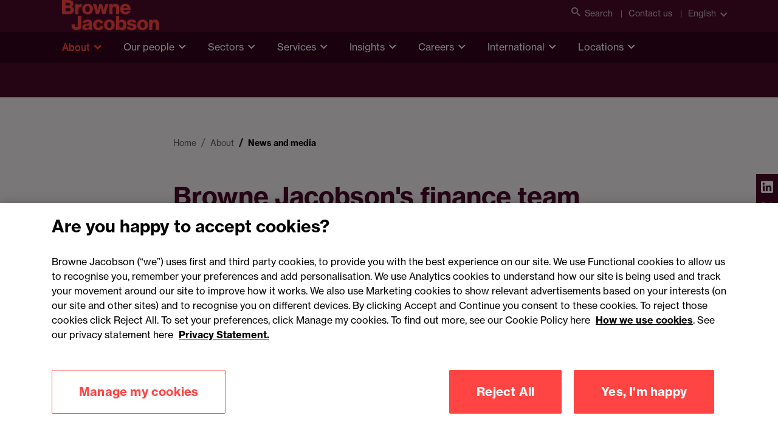

--- FILE ---
content_type: text/html; charset=utf-8
request_url: https://www.brownejacobson.com/about/news-media/browne-jacobsons-corporate-finance-team-picks-up-top-award-at-midlands-dealmakers
body_size: 56564
content:


<!DOCTYPE html>
<html lang="en">

<head>
    <!-- Google Tag Manager -->
    <script>(function(w,d,s,l,i){w[l]=w[l]||[];w[l].push({'gtm.start':
    new Date().getTime(),event:'gtm.js'});var f=d.getElementsByTagName(s)[0],
    j=d.createElement(s),dl=l!='dataLayer'?'&l='+l:'';j.async=true;j.src=
    'https://www.googletagmanager.com/gtm.js?id='+i+dl;f.parentNode.insertBefore(j,f);
    })(window,document,'script','dataLayer','GTM-KK7ZGS6');</script>
    <!-- End Google Tag Manager -->

    



<title>Browne Jacobson&#x27;s finance team picks up award at Midlands Dealmakers</title>
<meta charset="utf-8" />
<meta name="viewport" content="width=device-width, initial-scale=1.0" />
<meta name="description" content="Browne Jacobson&#x2019;s corporate finance team were crowned top legal advisers at the Midlands Dealmakers Awards.">
<meta name="application-name" content="Browne Jacobson">
<meta name="msapplication-TileColor" content="#ffffff">
<meta name="msapplication-TileImage" content="/img/favicons/mstile-144x144.png">
<meta name="msapplication-square70x70logo" content="/img/favicons/mstile-70x70.png">
<meta name="msapplication-square150x150logo" content="/img/favicons/mstile-150x150.png">
<meta name="msapplication-square310x150logo" content="/img/favicons/mstile-310x150.png">
<meta name="msapplication-square310x310logo" content="/img/favicons/mstile-310x310.png">
<meta name="msapplication-config" content="/img/favicons/browserconfig.xml">
<meta name="msvalidate.01" content="1A5C440973CD1246FCBC9F619E9ACD6C" />
    <meta name="keywords" content="">

<meta property="og:url" content="https://www.brownejacobson.com/about/news-media/browne-jacobsons-corporate-finance-team-picks-up-top-award-at-midlands-dealmakers" />
    <meta property="og:image" content="https://brj-prod.hosted.positive.co.uk/getmedia/d6b378b6-82ed-4ece-84fa-730b05fea493/BJ-DD-0959-EVP-Richard-Medd_Rebrand-Website-banner_01_1920x806px.jpg" />
<meta property="og:type" content="website" />
<meta property="og:title" content="Browne Jacobson&#x27;s finance team picks up award at Midlands Dealmakers" />
    <meta property="og:description" content="Browne Jacobson&#x2019;s corporate finance team were crowned top legal advisers at the Midlands Dealmakers Awards." />

<meta name="twitter:card" content="summary_large_image" />
<meta name="twitter:domain" content="www.brownejacobson.com" />
<meta name="twitter:url" content="https://www.brownejacobson.com/about/news-media/browne-jacobsons-corporate-finance-team-picks-up-top-award-at-midlands-dealmakers" />
<meta name="twitter:title" content="Browne Jacobson&#x27;s finance team picks up award at Midlands Dealmakers" />
    <meta name="twitter:description" content="Browne Jacobson&#x2019;s corporate finance team were crowned top legal advisers at the Midlands Dealmakers Awards." />
    <meta name="twitter:image" content="https://www.brownejacobson.com//getmedia/6429dfda-8138-4591-ab13-6be99e364d20/africa-1208x690px.jpg?width=1208&amp;width=800&amp;height=690&amp;ext=.jpg&amp;resizemode=force" />




    <link rel="icon" href="/img/favicon.png" type="image/png">
    <link rel="shortcut icon" type="image/x-icon" href="/img/favicon.ico">
    <link rel="stylesheet" href="https://use.typekit.net/qwl5ykc.css">
    <link rel="apple-touch-icon" type="image/png" sizes="180x180" href="/img/favicons/apple-touch-icon-180x180.png">
    <link rel="icon" type="image/png" sizes="16x16" href="/img/favicons/favicon-16x16.png">
    <link rel="icon" type="image/png" sizes="32x32" href="/img/favicons/favicon-32x32.png">
    <link rel="manifest" href="/img/favicons/manifest.json">
    <link rel="mask-icon" href="/img/favicons/safari-pinned-tab.svg" color="#4b0a28">
    <link rel="stylesheet" href="https://cdn.jsdelivr.net/npm/selectric@1.13.0/public/selectric.css"/>
    <link href="/_content/Kentico.Content.Web.Rcl/Content/Bundles/Public/systemPageComponents.min.css" rel="stylesheet" />

    <link rel="stylesheet" href="/css/all.min.css?v=2"/>
    <link rel="stylesheet" href="https://use.typekit.net/qwl5ykc.css?v=1">
        <link rel="canonical" href="https://www.brownejacobson.com/about/news-media/browne-jacobsons-corporate-finance-team-picks-up-top-award-at-midlands-dealmakers"/>
    <script type="text/javascript" src="/Kentico.Resource/Activities/KenticoActivityLogger/Logger.js?pageIdentifier=61125" async></script>
        <meta name="Author" content="" />
</head>

<body>

<!-- Google Tag Manager (noscript) -->
<noscript>
    <iframe src="https://www.googletagmanager.com/ns.html?id=GTM-KK7ZGS6"
            height="0" width="0" style="display:none;visibility:hidden">
    </iframe>
</noscript>
<!-- End Google Tag Manager (noscript) -->
<a class="skip-to-content-link" href="#main-content">Skip to main content</a>


<header class="header" data-ktc-search-exclude>
    <div class="header__navigation">
        <div class="header__topLevel-wrapper">
            <div class="container">
                <div class="header__topLevel">
                    <div class="header__topLevel-left d-xl-none">

                        <a class="header__topLevel-logo" href="/">
                            <img src="/img/logo-accent.png" alt="Browne Jacobson" title="Browne Jacobson"  />
                        </a>
                    </div>

                    <div class="header__topLevel-right-mobile">
                        <button class="navbar-toggler"
                                type="button"
                                data-bs-toggle="collapse"
                                data-bs-target="#navbarNavDropdown"
                                aria-expanded="false"
                                aria-label="Toggle navigation">
                            <span class="icons menu navbar-toggler-icon"><i class="i-burger-menu"></i></span>
                            <span class="icons close navbar-toggler-icon"><i class="i-close"></i></span>
                        </button>



                    </div>

                    <div class="header__topLevel-right">

                         <div class="header__toplink">
                          <button class="header__search" aria-label="Open search">
                            <i class="i-search"></i>Search
                          </button>
                        </div>
                            <div class="header__toplink">
                                <a href="/contact-us">Contact us</a>
                            </div>
                        <div class="header__country">
                            <a class="header__country-toggle collapsed"
                               data-bs-toggle="collapse"
                               href="#headercountry"
                               role="button"
                               aria-expanded="false"
                               data-bs-target="#headercountry"
                               aria-controls="headercountry"
                               data-culture="en-GB">
                                English
                            </a>

                            <ul class="header__country-menu collapse" id="headercountry">
                                    <li>
                                        <a class="header__country-item" href="/">
                                            <p>English</p>
                                        </a>
                                    </li>
                                    <li>
                                        <a class="header__country-item" href="/fr-FR">
                                            <p>Fran&#xE7;ais</p>
                                        </a>
                                    </li>
                            </ul>
                        </div>
                    </div>

                    <div class="header__search-input">
                        <div class="container">
                            <form action="/search-results" method="get">
                                <input type="search" name="search" id="search" placeholder="Search" minlength="3" required aria-label="Search Browne Jacobson"/>
                                <input type="reset" value="✕" aria-label="Clear search field">
                                <button type="submit" class="button" aria-label="Submit search"><i class="i-search"></i></button>
                            </form>
                            <button class="button header__search-close" aria-label="Close search"><i class="i-close"></i></button>
                        </div>
                    </div>
                </div>
            </div>
        </div>


        <div class="header__navbar">
            <div class="container">
                <div class="header__navbar-logo d-none d-xl-block">
                    <a class="header__logo" href="/">
                        <img loading="lazy" src="/img/logo-accent.png" alt="Browne Jacobson" />
                    </a>
                </div>
            </div>
            <nav class="navbar navbar-expand-xl">
                <div class="collapse navbar-collapse" id="navbarNavDropdown">


                    <!-- LEVEL 0 -->
                    <div class="container">
                        <ul class="navbar-nav header__level0">
                            <li class="navbar-nav__logo">
                                <a class="header__topLevel-logo" href="#">
                                    <img src="/img/logo-accent.png" alt="Browne Jacobson logo" loading="lazy" />
                                </a>
                            </li>
                                <li class="nav-item dropdown">
                                    <a class="nav-link dropdown-toggle current-section"
                                   href="#"
                                   id="navbarDropdownMenuLink0"
                                   data-bs-toggle="dropdown"
                                   aria-expanded="false">About</a>
                                    <div class="dropdown-menu header__dropdown"
                                     aria-labelledby="navbarDropdownMenuLink0">


                                        <button class="container header__mainmenu header__back d-xl-none" href="#">Back</button>
                                        <div class="container">
                                            <div class="row header__dropdownWrapper">
                                                <!-- promo panel -->
                                                <div class="d-none d-xl-block col-xl-3 header__promoPanel">
                                                    <h4 class="h3--card-bold">About</h4>
                                                    <p>We&#x2019;re Browne Jacobson. The law firm working to make a difference across business and society.</p>
                                                        <a href="/about" target="_self" class="button button--primary">
                                                            <span>About us <i class="i-arrow-right"></i></span>
                                                        </a>
                                                </div>

                                                <div class="header__dropdownContent col-12 col-xl-9">
                                                    <!-- LEVEL 1 -->
                                                    <ul class="col-12 col-xl-4 header__dropdownList header__level1">

                                                        <!-- LEVEL 2 - promo panel -->
                                                            <ul class="col-12 dropdown-menu header__level2 d-none d-xl-flex promo-container show">
                                                                <li class="container">
                                                                    <div class="header__level2-wrapper promo">
                                                                        <ul class="col-12 col-xl-6 header__dropdownList--cards">
                                                                                <li>
                                                                                    <div data-ktc-search-exclude>
    <a href="/about/news-media/partner-named-global-role-model-for-disability-in-the-workplace" class="promoCard card">
            <img loading="lazy" src="/getattachment/0e0bbc88-46e5-4b03-86dd-ca7c3249768c/Mark-Blois_ERT-79-banner.jpg" alt="Browne Jacobson partner named as global role model for disability in the workplace " />

        <div class="promoCard__body">
            <div class="promoCard__content">
                <h6 class="h6-secondary">Press release</h6>
                <h3>Browne Jacobson partner named as global role model for disability in the workplace </h3>
            </div>
            <div class="promoCard__footer">
                <div class="button button--text">
                    <span>Read more</span><i class="i-arrow-right"></i>
                </div>
            </div>
        </div>
    </a>
</div>
                                                                                </li>



                                                                        </ul>
                                                                    </div>
                                                                </li>
                                                            </ul>


                                                        <li>
                                                            <h3 class="header__dropdownList-title d-xl-none" href="#">About</h3>
                                                        </li>

                                                            <li class="dropdown-item dropdown-submenu">

                                                                    <a class="dropdown-toggle"
                                                           href="/positivepurpose"
                                                           target="_self"
                                                           data-bs-toggle="dropdown">#PositivePurpose</a>
                                                                    <!-- LEVEL 2 -->
                                                                    <ul class="col-12 dropdown-menu header__level2">
                                                                        <li class="container">
                                                                            <button class="header__mainmenu d-xl-none" href="#">Main menu</button>

                                                                            <div class="header__level2-wrapper">
                                                                                <ul class="col-12 col-xl-6 header__dropdownList--cards">
                                                                                    <li>
                                                                                        <button class="header__dropdownList-title header__back d-xl-none" href="#">#PositivePurpose</button>
                                                                                    </li>
                                                                                    <li class="dropdown-item">
                                                                                        <a href="/positivepurpose" class="button button--text">
                                                                                            <span>Overview</span>
                                                                                        </a>
                                                                                    </li>
                                                                                        <li class="dropdown-item dropdown-submenu">
                                                                                            <a class="dropdown-toggle link"
                                                                               href="/positivepurpose/b2wgroup"
                                                                               target="_self">Back2Work Group: Tackling unemployment</a>
                                                                                        </li>
                                                                                        <li class="dropdown-item dropdown-submenu">
                                                                                            <a class="dropdown-toggle link"
                                                                               href="/positivepurpose/dpd"
                                                                               target="_self">DPD: Innovation for sustainability</a>
                                                                                        </li>
                                                                                        <li class="dropdown-item dropdown-submenu">
                                                                                            <a class="dropdown-toggle link"
                                                                               href="/positivepurpose/meridian-water"
                                                                               target="_self">Meridian Water: Development and regeneration</a>
                                                                                        </li>
                                                                                        <li class="dropdown-item dropdown-submenu">
                                                                                            <a class="dropdown-toggle link"
                                                                               href="/positivepurpose/strolll"
                                                                               target="_self">Strolll: HealthTech for rehabilitation</a>
                                                                                        </li>
                                                                                        <li class="dropdown-item dropdown-submenu">
                                                                                            <a class="dropdown-toggle link"
                                                                               href="/positivepurpose/the-elliot-foundation"
                                                                               target="_self">The Elliot Foundation: Schools at the heart of the community</a>
                                                                                        </li>
                                                                                </ul>
                                                                            </div>
                                                                        </li>
                                                                    </ul>

                                                            </li>
                                                            <li class="dropdown-item dropdown-submenu">

                                                                    <a class="dropdown-toggle link"
                                                           href="/about/awards"
                                                           target="_self">Awards and accreditations</a>

                                                            </li>
                                                            <li class="dropdown-item dropdown-submenu">

                                                                    <a class="dropdown-toggle"
                                                           href="/about/innovation"
                                                           target="_self"
                                                           data-bs-toggle="dropdown">Innovation</a>
                                                                    <!-- LEVEL 2 -->
                                                                    <ul class="col-12 dropdown-menu header__level2">
                                                                        <li class="container">
                                                                            <button class="header__mainmenu d-xl-none" href="#">Main menu</button>

                                                                            <div class="header__level2-wrapper">
                                                                                <ul class="col-12 col-xl-6 header__dropdownList--cards">
                                                                                    <li>
                                                                                        <button class="header__dropdownList-title header__back d-xl-none" href="#">Innovation</button>
                                                                                    </li>
                                                                                    <li class="dropdown-item">
                                                                                        <a href="/about/innovation" class="button button--text">
                                                                                            <span>Overview</span>
                                                                                        </a>
                                                                                    </li>
                                                                                        <li class="dropdown-item dropdown-submenu">
                                                                                            <a class="dropdown-toggle link"
                                                                               href="/about/customer-understanding-and-inclusivity"
                                                                               target="_self">Customer understanding and inclusivity</a>
                                                                                        </li>
                                                                                        <li class="dropdown-item dropdown-submenu">
                                                                                            <a class="dropdown-toggle link"
                                                                               href="/about/diversity-and-inclusion"
                                                                               target="_self">Diversity, equity and inclusion</a>
                                                                                        </li>
                                                                                        <li class="dropdown-item dropdown-submenu">
                                                                                            <a class="dropdown-toggle link"
                                                                               href="/about/social-mobility"
                                                                               target="_self">Social mobility</a>
                                                                                        </li>
                                                                                        <li class="dropdown-item dropdown-submenu">
                                                                                            <a class="dropdown-toggle link"
                                                                               href="https://www.brownejacobson.com/about/sustainability"
                                                                               target="_self">Sustainability</a>
                                                                                        </li>
                                                                                </ul>
                                                                            </div>
                                                                        </li>
                                                                    </ul>

                                                            </li>
                                                            <li class="dropdown-item dropdown-submenu">

                                                                    <a class="dropdown-toggle"
                                                           href="/about/news-media"
                                                           target="_self"
                                                           data-bs-toggle="dropdown">News and media</a>
                                                                    <!-- LEVEL 2 -->
                                                                    <ul class="col-12 dropdown-menu header__level2">
                                                                        <li class="container">
                                                                            <button class="header__mainmenu d-xl-none" href="#">Main menu</button>

                                                                            <div class="header__level2-wrapper">
                                                                                <ul class="col-12 col-xl-6 header__dropdownList--cards">
                                                                                    <li>
                                                                                        <button class="header__dropdownList-title header__back d-xl-none" href="#">News and media</button>
                                                                                    </li>
                                                                                    <li class="dropdown-item">
                                                                                        <a href="/about/news-media" class="button button--text">
                                                                                            <span>Overview</span>
                                                                                        </a>
                                                                                    </li>
                                                                                        <li class="dropdown-item dropdown-submenu">
                                                                                            <a class="dropdown-toggle link"
                                                                               href="/about/news-media?tab=Press&#x2B;releases&amp;type=Press&#x2B;release"
                                                                               target="_self">Press releases</a>
                                                                                        </li>
                                                                                        <li class="dropdown-item dropdown-submenu">
                                                                                            <a class="dropdown-toggle link"
                                                                               href="/about/news-media?tab=Published&#x2B;articles&amp;type=Published&#x2B;article"
                                                                               target="_self">Published articles</a>
                                                                                        </li>
                                                                                </ul>
                                                                            </div>
                                                                        </li>
                                                                    </ul>

                                                            </li>
                                                            <li class="dropdown-item dropdown-submenu">

                                                                    <a class="dropdown-toggle"
                                                           href="/contact-us"
                                                           target="_self"
                                                           data-bs-toggle="dropdown">Our offices</a>
                                                                    <!-- LEVEL 2 -->
                                                                    <ul class="col-12 dropdown-menu header__level2">
                                                                        <li class="container">
                                                                            <button class="header__mainmenu d-xl-none" href="#">Main menu</button>

                                                                            <div class="header__level2-wrapper">
                                                                                <ul class="col-12 col-xl-6 header__dropdownList--cards">
                                                                                    <li>
                                                                                        <button class="header__dropdownList-title header__back d-xl-none" href="#">Our offices</button>
                                                                                    </li>
                                                                                    <li class="dropdown-item">
                                                                                        <a href="/contact-us" class="button button--text">
                                                                                            <span>Overview</span>
                                                                                        </a>
                                                                                    </li>
                                                                                        <li class="dropdown-item dropdown-submenu">
                                                                                            <a class="dropdown-toggle link"
                                                                               href="/contact-us/birmingham"
                                                                               target="_self">Birmingham</a>
                                                                                        </li>
                                                                                        <li class="dropdown-item dropdown-submenu">
                                                                                            <a class="dropdown-toggle link"
                                                                               href="/contact-us/cardiff"
                                                                               target="_self">Cardiff</a>
                                                                                        </li>
                                                                                        <li class="dropdown-item dropdown-submenu">
                                                                                            <a class="dropdown-toggle link"
                                                                               href="/contact-us/dublin-office"
                                                                               target="_self">Dublin</a>
                                                                                        </li>
                                                                                        <li class="dropdown-item dropdown-submenu">
                                                                                            <a class="dropdown-toggle link"
                                                                               href="/contact-us/exeter"
                                                                               target="_self">Exeter</a>
                                                                                        </li>
                                                                                        <li class="dropdown-item dropdown-submenu">
                                                                                            <a class="dropdown-toggle link"
                                                                               href="/contact-us/london"
                                                                               target="_self">London</a>
                                                                                        </li>
                                                                                        <li class="dropdown-item dropdown-submenu">
                                                                                            <a class="dropdown-toggle link"
                                                                               href="/contact-us/manchester"
                                                                               target="_self">Manchester</a>
                                                                                        </li>
                                                                                        <li class="dropdown-item dropdown-submenu">
                                                                                            <a class="dropdown-toggle link"
                                                                               href="/contact-us/nottingham"
                                                                               target="_self">Nottingham</a>
                                                                                        </li>
                                                                                </ul>
                                                                            </div>
                                                                        </li>
                                                                    </ul>

                                                            </li>
                                                            <li class="dropdown-item dropdown-submenu">

                                                                    <a class="dropdown-toggle"
                                                           href="/about/our-people-values-and-culture"
                                                           target="_self"
                                                           data-bs-toggle="dropdown">Our people, values and culture</a>
                                                                    <!-- LEVEL 2 -->
                                                                    <ul class="col-12 dropdown-menu header__level2">
                                                                        <li class="container">
                                                                            <button class="header__mainmenu d-xl-none" href="#">Main menu</button>

                                                                            <div class="header__level2-wrapper">
                                                                                <ul class="col-12 col-xl-6 header__dropdownList--cards">
                                                                                    <li>
                                                                                        <button class="header__dropdownList-title header__back d-xl-none" href="#">Our people, values and culture</button>
                                                                                    </li>
                                                                                    <li class="dropdown-item">
                                                                                        <a href="/about/our-people-values-and-culture" class="button button--text">
                                                                                            <span>Overview</span>
                                                                                        </a>
                                                                                    </li>
                                                                                        <li class="dropdown-item dropdown-submenu">
                                                                                            <a class="dropdown-toggle link"
                                                                               href="/careers/being-browne-jacobson"
                                                                               target="_self">Being Browne Jacobson</a>
                                                                                        </li>
                                                                                        <li class="dropdown-item dropdown-submenu">
                                                                                            <a class="dropdown-toggle link"
                                                                               href="/about/diversity-and-inclusion"
                                                                               target="_self">Diversity, equity and inclusion</a>
                                                                                        </li>
                                                                                        <li class="dropdown-item dropdown-submenu">
                                                                                            <a class="dropdown-toggle link"
                                                                               href="/about/social-mobility"
                                                                               target="_self">Social mobility</a>
                                                                                        </li>
                                                                                        <li class="dropdown-item dropdown-submenu">
                                                                                            <a class="dropdown-toggle link"
                                                                               href="https://www.brownejacobson.com/about/sustainability"
                                                                               target="_self">Sustainability</a>
                                                                                        </li>
                                                                                </ul>
                                                                            </div>
                                                                        </li>
                                                                    </ul>

                                                            </li>
                                                            <li class="dropdown-item dropdown-submenu">

                                                                    <a class="dropdown-toggle"
                                                           href="/about/our-teams"
                                                           target="_self"
                                                           data-bs-toggle="dropdown">Our teams</a>
                                                                    <!-- LEVEL 2 -->
                                                                    <ul class="col-12 dropdown-menu header__level2">
                                                                        <li class="container">
                                                                            <button class="header__mainmenu d-xl-none" href="#">Main menu</button>

                                                                            <div class="header__level2-wrapper">
                                                                                <ul class="col-12 col-xl-6 header__dropdownList--cards">
                                                                                    <li>
                                                                                        <button class="header__dropdownList-title header__back d-xl-none" href="#">Our teams</button>
                                                                                    </li>
                                                                                    <li class="dropdown-item">
                                                                                        <a href="/about/our-teams" class="button button--text">
                                                                                            <span>Overview</span>
                                                                                        </a>
                                                                                    </li>
                                                                                        <li class="dropdown-item dropdown-submenu">
                                                                                            <a class="dropdown-toggle link"
                                                                               href="/about/our-teams/the-board"
                                                                               target="_self">The Board</a>
                                                                                        </li>
                                                                                        <li class="dropdown-item dropdown-submenu">
                                                                                            <a class="dropdown-toggle link"
                                                                               href="/about/our-teams/the-exec"
                                                                               target="_self">The Exec</a>
                                                                                        </li>
                                                                                        <li class="dropdown-item dropdown-submenu">
                                                                                            <a class="dropdown-toggle link"
                                                                               href="/about/our-teams/partnership-committee"
                                                                               target="_self">Partnership Committee</a>
                                                                                        </li>
                                                                                </ul>
                                                                            </div>
                                                                        </li>
                                                                    </ul>

                                                            </li>

                                                        <li class="header__viewAllMobile d-xl-none">
                                                            <a href="/about" target="_self" class="button button--primary">
                                                                <span>View all About <i class="i-arrow-right"></i></span>
                                                            </a>
                                                        </li>

                                                    </ul>
                                                </div>
                                            </div>
                                        </div>
                                    </div>
                                </li>
                                <li class="nav-item dropdown">
                                    <a class="nav-link dropdown-toggle "
                                   href="#"
                                   id="navbarDropdownMenuLink1"
                                   data-bs-toggle="dropdown"
                                   aria-expanded="false">Our people</a>
                                    <div class="dropdown-menu header__dropdown"
                                     aria-labelledby="navbarDropdownMenuLink1">


                                        <button class="container header__mainmenu header__back d-xl-none" href="#">Back</button>
                                        <div class="container">
                                            <div class="row header__dropdownWrapper">
                                                <!-- promo panel -->
                                                <div class="d-none d-xl-block col-xl-3 header__promoPanel">
                                                    <h4 class="h3--card-bold">Our people</h4>
                                                    <p>How we run our business is important to our clients. We pride ourselves on our strong management structure with business people and legal experts.</p>
                                                        <a href="/people" target="_self" class="button button--primary">
                                                            <span>View all People <i class="i-arrow-right"></i></span>
                                                        </a>
                                                </div>

                                                <div class="header__dropdownContent col-12 col-xl-9">
                                                    <!-- LEVEL 1 -->
                                                    <ul class="col-12 col-xl-4 header__dropdownList header__level1">

                                                        <!-- LEVEL 2 - promo panel -->
                                                            <ul class="col-12 dropdown-menu header__level2 d-none d-xl-flex promo-container show">
                                                                <li class="container">
                                                                    <div class="header__level2-wrapper promo">
                                                                        <ul class="col-12 col-xl-6 header__dropdownList--cards">
                                                                                <li>
                                                                                    <div data-ktc-search-exclude>
    <a href="/about/news-media/number-one-spot-social-mobility-index-top-law-firm-for-fifth-year" class="promoCard card">
            <img loading="lazy" src="/getattachment/2f6876cb-f759-4c80-b628-03cbd8b1e2d7/BR19-banner.jpg" alt="Browne Jacobson takes number one spot in social mobility Index &#x2013; and top law firm for fifth year" />

        <div class="promoCard__body">
            <div class="promoCard__content">
                <h6 class="h6-secondary">Press release</h6>
                <h3>Browne Jacobson takes number one spot in social mobility Index &#x2013; and top law firm for fifth consecutive year </h3>
            </div>
            <div class="promoCard__footer">
                <div class="button button--text">
                    <span>Read more</span><i class="i-arrow-right"></i>
                </div>
            </div>
        </div>
    </a>
</div>
                                                                                </li>



                                                                        </ul>
                                                                    </div>
                                                                </li>
                                                            </ul>


                                                        <li>
                                                            <h3 class="header__dropdownList-title d-xl-none" href="#">Our people</h3>
                                                        </li>

                                                            <li class="dropdown-item dropdown-submenu">

                                                                    <a class="dropdown-toggle"
                                                           href="/about/our-teams"
                                                           target="_self"
                                                           data-bs-toggle="dropdown">Our teams</a>
                                                                    <!-- LEVEL 2 -->
                                                                    <ul class="col-12 dropdown-menu header__level2">
                                                                        <li class="container">
                                                                            <button class="header__mainmenu d-xl-none" href="#">Main menu</button>

                                                                            <div class="header__level2-wrapper">
                                                                                <ul class="col-12 col-xl-6 header__dropdownList--cards">
                                                                                    <li>
                                                                                        <button class="header__dropdownList-title header__back d-xl-none" href="#">Our teams</button>
                                                                                    </li>
                                                                                    <li class="dropdown-item">
                                                                                        <a href="/about/our-teams" class="button button--text">
                                                                                            <span>Overview</span>
                                                                                        </a>
                                                                                    </li>
                                                                                        <li class="dropdown-item dropdown-submenu">
                                                                                            <a class="dropdown-toggle link"
                                                                               href="/about/our-teams/the-board"
                                                                               target="_self">The Board</a>
                                                                                        </li>
                                                                                        <li class="dropdown-item dropdown-submenu">
                                                                                            <a class="dropdown-toggle link"
                                                                               href="/about/our-teams/the-exec"
                                                                               target="_self">The Exec</a>
                                                                                        </li>
                                                                                        <li class="dropdown-item dropdown-submenu">
                                                                                            <a class="dropdown-toggle link"
                                                                               href="/about/our-teams/partnership-committee"
                                                                               target="_self">Partnership Committee</a>
                                                                                        </li>
                                                                                </ul>
                                                                            </div>
                                                                        </li>
                                                                    </ul>

                                                            </li>
                                                            <li class="dropdown-item dropdown-submenu">

                                                                    <a class="dropdown-toggle"
                                                           href="/careers"
                                                           target="_self"
                                                           data-bs-toggle="dropdown">Join us</a>
                                                                    <!-- LEVEL 2 -->
                                                                    <ul class="col-12 dropdown-menu header__level2">
                                                                        <li class="container">
                                                                            <button class="header__mainmenu d-xl-none" href="#">Main menu</button>

                                                                            <div class="header__level2-wrapper">
                                                                                <ul class="col-12 col-xl-6 header__dropdownList--cards">
                                                                                    <li>
                                                                                        <button class="header__dropdownList-title header__back d-xl-none" href="#">Join us</button>
                                                                                    </li>
                                                                                    <li class="dropdown-item">
                                                                                        <a href="/careers" class="button button--text">
                                                                                            <span>Overview</span>
                                                                                        </a>
                                                                                    </li>
                                                                                        <li class="dropdown-item dropdown-submenu">
                                                                                            <a class="dropdown-toggle link"
                                                                               href="https://brownejacobsoncareers.com/Home/Guest#!/"
                                                                               target="_blank">Current vacancies</a>
                                                                                        </li>
                                                                                        <li class="dropdown-item dropdown-submenu">
                                                                                            <a class="dropdown-toggle link"
                                                                               href="/careers/future-lawyers"
                                                                               target="_self">Future Lawyers</a>
                                                                                        </li>
                                                                                </ul>
                                                                            </div>
                                                                        </li>
                                                                    </ul>

                                                            </li>

                                                        <li class="header__viewAllMobile d-xl-none">
                                                            <a href="/people" target="_self" class="button button--primary">
                                                                <span>View all Our people <i class="i-arrow-right"></i></span>
                                                            </a>
                                                        </li>

                                                    </ul>
                                                </div>
                                            </div>
                                        </div>
                                    </div>
                                </li>
                                <li class="nav-item dropdown">
                                    <a class="nav-link dropdown-toggle "
                                   href="#"
                                   id="navbarDropdownMenuLink2"
                                   data-bs-toggle="dropdown"
                                   aria-expanded="false">Sectors</a>
                                    <div class="dropdown-menu header__dropdown"
                                     aria-labelledby="navbarDropdownMenuLink2">


                                        <button class="container header__mainmenu header__back d-xl-none" href="#">Back</button>
                                        <div class="container">
                                            <div class="row header__dropdownWrapper">
                                                <!-- promo panel -->
                                                <div class="d-none d-xl-block col-xl-3 header__promoPanel">
                                                    <h4 class="h3--card-bold">Sectors</h4>
                                                    <p>When you operate in a particular sector you need specialist advice. We have dedicated sector expertise and teams with a real understanding of your markets.</p>
                                                        <a href="/sectors" target="_self" class="button button--primary">
                                                            <span>View all Sectors <i class="i-arrow-right"></i></span>
                                                        </a>
                                                </div>

                                                <div class="header__dropdownContent col-12 col-xl-9">
                                                    <!-- LEVEL 1 -->
                                                    <ul class="col-12 col-xl-4 header__dropdownList header__level1">

                                                        <!-- LEVEL 2 - promo panel -->
                                                            <ul class="col-12 dropdown-menu header__level2 d-none d-xl-flex promo-container show">
                                                                <li class="container">
                                                                    <div class="header__level2-wrapper promo">
                                                                        <ul class="col-12 col-xl-6 header__dropdownList--cards">
                                                                                <li>
                                                                                    <div data-ktc-search-exclude>
    <a href="/about/news-media/browne-jacobson-chooses-legora-for-firm-wide-ai-deployment" class="promoCard card">
            <img loading="lazy" src="/getattachment/53788c5a-05f5-4d6a-a562-9765885594b2/Legora-banner-web.jpg" alt="Browne Jacobson chooses Legora for firm-wide AI deployment" />

        <div class="promoCard__body">
            <div class="promoCard__content">
                <h6 class="h6-secondary">Press release</h6>
                <h3>Browne Jacobson chooses Legora for firm-wide AI deployment  </h3>
            </div>
            <div class="promoCard__footer">
                <div class="button button--text">
                    <span>Read more</span><i class="i-arrow-right"></i>
                </div>
            </div>
        </div>
    </a>
</div>
                                                                                </li>



                                                                        </ul>
                                                                    </div>
                                                                </li>
                                                            </ul>


                                                        <li>
                                                            <h3 class="header__dropdownList-title d-xl-none" href="#">Sectors</h3>
                                                        </li>

                                                            <li class="dropdown-item dropdown-submenu">

                                                                    <a class="dropdown-toggle"
                                                           href="/sectors/construction-and-real-estate"
                                                           target="_self"
                                                           data-bs-toggle="dropdown">Construction and real estate</a>
                                                                    <!-- LEVEL 2 -->
                                                                    <ul class="col-12 dropdown-menu header__level2">
                                                                        <li class="container">
                                                                            <button class="header__mainmenu d-xl-none" href="#">Main menu</button>

                                                                            <div class="header__level2-wrapper">
                                                                                <ul class="col-12 col-xl-6 header__dropdownList--cards">
                                                                                    <li>
                                                                                        <button class="header__dropdownList-title header__back d-xl-none" href="#">Construction and real estate</button>
                                                                                    </li>
                                                                                    <li class="dropdown-item">
                                                                                        <a href="/sectors/construction-and-real-estate" class="button button--text">
                                                                                            <span>Overview</span>
                                                                                        </a>
                                                                                    </li>
                                                                                        <li class="dropdown-item dropdown-submenu">
                                                                                            <a class="dropdown-toggle link"
                                                                               href="/sectors/construction-and-real-estate/construction"
                                                                               target="_self">Construction</a>
                                                                                        </li>
                                                                                        <li class="dropdown-item dropdown-submenu">
                                                                                            <a class="dropdown-toggle link"
                                                                               href="/sectors/technology/data-centres"
                                                                               target="_self">Data centres</a>
                                                                                        </li>
                                                                                        <li class="dropdown-item dropdown-submenu">
                                                                                            <a class="dropdown-toggle link"
                                                                               href="/sectors/construction-and-real-estate/development-and-regeneration"
                                                                               target="_self">Development and regeneration</a>
                                                                                        </li>
                                                                                        <li class="dropdown-item dropdown-submenu">
                                                                                            <a class="dropdown-toggle link"
                                                                               href="/sectors/construction-and-real-estate/estates-and-rural"
                                                                               target="_self">Estates and rural</a>
                                                                                        </li>
                                                                                </ul>
                                                                            </div>
                                                                        </li>
                                                                    </ul>

                                                            </li>
                                                            <li class="dropdown-item dropdown-submenu">

                                                                    <a class="dropdown-toggle"
                                                           href="/sectors/education"
                                                           target="_self"
                                                           data-bs-toggle="dropdown">Education</a>
                                                                    <!-- LEVEL 2 -->
                                                                    <ul class="col-12 dropdown-menu header__level2">
                                                                        <li class="container">
                                                                            <button class="header__mainmenu d-xl-none" href="#">Main menu</button>

                                                                            <div class="header__level2-wrapper">
                                                                                <ul class="col-12 col-xl-6 header__dropdownList--cards">
                                                                                    <li>
                                                                                        <button class="header__dropdownList-title header__back d-xl-none" href="#">Education</button>
                                                                                    </li>
                                                                                    <li class="dropdown-item">
                                                                                        <a href="/sectors/education" class="button button--text">
                                                                                            <span>Overview</span>
                                                                                        </a>
                                                                                    </li>
                                                                                        <li class="dropdown-item dropdown-submenu">
                                                                                            <a class="dropdown-toggle link"
                                                                               href="/sectors/education/schools-and-academy-trusts"
                                                                               target="_self">Academy trusts and schools</a>
                                                                                        </li>
                                                                                        <li class="dropdown-item dropdown-submenu">
                                                                                            <a class="dropdown-toggle link"
                                                                               href="/sectors/education/further-education"
                                                                               target="_self">Further education</a>
                                                                                        </li>
                                                                                        <li class="dropdown-item dropdown-submenu">
                                                                                            <a class="dropdown-toggle link"
                                                                               href="/sectors/education/higher-education-institutions-and-universities"
                                                                               target="_self">Higher education institutions and universities</a>
                                                                                        </li>
                                                                                </ul>
                                                                            </div>
                                                                        </li>
                                                                    </ul>

                                                            </li>
                                                            <li class="dropdown-item dropdown-submenu">

                                                                    <a class="dropdown-toggle"
                                                           href="/sectors/energy-and-infrastructure"
                                                           target="_self"
                                                           data-bs-toggle="dropdown">Energy and infrastructure</a>
                                                                    <!-- LEVEL 2 -->
                                                                    <ul class="col-12 dropdown-menu header__level2">
                                                                        <li class="container">
                                                                            <button class="header__mainmenu d-xl-none" href="#">Main menu</button>

                                                                            <div class="header__level2-wrapper">
                                                                                <ul class="col-12 col-xl-6 header__dropdownList--cards">
                                                                                    <li>
                                                                                        <button class="header__dropdownList-title header__back d-xl-none" href="#">Energy and infrastructure</button>
                                                                                    </li>
                                                                                    <li class="dropdown-item">
                                                                                        <a href="/sectors/energy-and-infrastructure" class="button button--text">
                                                                                            <span>Overview</span>
                                                                                        </a>
                                                                                    </li>
                                                                                        <li class="dropdown-item dropdown-submenu">
                                                                                            <a class="dropdown-toggle link"
                                                                               href="/sectors/energy-and-infrastructure/cleantech-and-renewables"
                                                                               target="_self">CleanTech and renewables</a>
                                                                                        </li>
                                                                                        <li class="dropdown-item dropdown-submenu">
                                                                                            <a class="dropdown-toggle link"
                                                                               href="/sectors/technology/data-centres"
                                                                               target="_self">Data centres</a>
                                                                                        </li>
                                                                                        <li class="dropdown-item dropdown-submenu">
                                                                                            <a class="dropdown-toggle link"
                                                                               href="/sectors/energy-and-infrastructure/Engineering-procurement-and-construction"
                                                                               target="_self">Engineering, procurement and construction</a>
                                                                                        </li>
                                                                                        <li class="dropdown-item dropdown-submenu">
                                                                                            <a class="dropdown-toggle link"
                                                                               href="/sectors/energy-and-infrastructure/waste-and-recycling"
                                                                               target="_self">Waste and recycling</a>
                                                                                        </li>
                                                                                </ul>
                                                                            </div>
                                                                        </li>
                                                                    </ul>

                                                            </li>
                                                            <li class="dropdown-item dropdown-submenu">

                                                                    <a class="dropdown-toggle"
                                                           href="/sectors/financial-services"
                                                           target="_self"
                                                           data-bs-toggle="dropdown">Financial services</a>
                                                                    <!-- LEVEL 2 -->
                                                                    <ul class="col-12 dropdown-menu header__level2">
                                                                        <li class="container">
                                                                            <button class="header__mainmenu d-xl-none" href="#">Main menu</button>

                                                                            <div class="header__level2-wrapper">
                                                                                <ul class="col-12 col-xl-6 header__dropdownList--cards">
                                                                                    <li>
                                                                                        <button class="header__dropdownList-title header__back d-xl-none" href="#">Financial services</button>
                                                                                    </li>
                                                                                    <li class="dropdown-item">
                                                                                        <a href="/sectors/financial-services" class="button button--text">
                                                                                            <span>Overview</span>
                                                                                        </a>
                                                                                    </li>
                                                                                        <li class="dropdown-item dropdown-submenu">
                                                                                            <a class="dropdown-toggle link"
                                                                               href="/sectors/financial-services/banks-and-building-societies"
                                                                               target="_self">Banks and other debt providers</a>
                                                                                        </li>
                                                                                        <li class="dropdown-item dropdown-submenu">
                                                                                            <a class="dropdown-toggle link"
                                                                               href="/sectors/financial-services/consumer-credit"
                                                                               target="_self">Consumer credit</a>
                                                                                        </li>
                                                                                        <li class="dropdown-item dropdown-submenu">
                                                                                            <a class="dropdown-toggle link"
                                                                               href="/sectors/technology/fintech"
                                                                               target="_self">FinTech</a>
                                                                                        </li>
                                                                                        <li class="dropdown-item dropdown-submenu">
                                                                                            <a class="dropdown-toggle link"
                                                                               href="/sectors/financial-services/FS-assets-funds-and-investment-sectors"
                                                                               target="_self">FS assets, funds and investment sectors</a>
                                                                                        </li>
                                                                                        <li class="dropdown-item dropdown-submenu">
                                                                                            <a class="dropdown-toggle link"
                                                                               href="/sectors/financial-services/payment-services"
                                                                               target="_self">Payment services, electronic money and money services</a>
                                                                                        </li>
                                                                                        <li class="dropdown-item dropdown-submenu">
                                                                                            <a class="dropdown-toggle link"
                                                                               href="/sectors/financial-services/private-equity"
                                                                               target="_self">Private equity</a>
                                                                                        </li>
                                                                                </ul>
                                                                            </div>
                                                                        </li>
                                                                    </ul>

                                                            </li>
                                                            <li class="dropdown-item dropdown-submenu">

                                                                    <a class="dropdown-toggle"
                                                           href="/sectors/government"
                                                           target="_self"
                                                           data-bs-toggle="dropdown">Government</a>
                                                                    <!-- LEVEL 2 -->
                                                                    <ul class="col-12 dropdown-menu header__level2">
                                                                        <li class="container">
                                                                            <button class="header__mainmenu d-xl-none" href="#">Main menu</button>

                                                                            <div class="header__level2-wrapper">
                                                                                <ul class="col-12 col-xl-6 header__dropdownList--cards">
                                                                                    <li>
                                                                                        <button class="header__dropdownList-title header__back d-xl-none" href="#">Government</button>
                                                                                    </li>
                                                                                    <li class="dropdown-item">
                                                                                        <a href="/sectors/government" class="button button--text">
                                                                                            <span>Overview</span>
                                                                                        </a>
                                                                                    </li>
                                                                                        <li class="dropdown-item dropdown-submenu">
                                                                                            <a class="dropdown-toggle link"
                                                                               href="/sectors/government/arms-length-bodies"
                                                                               target="_self">Arm&#x27;s length bodies</a>
                                                                                        </li>
                                                                                        <li class="dropdown-item dropdown-submenu">
                                                                                            <a class="dropdown-toggle link"
                                                                               href="/sectors/government/central-government"
                                                                               target="_self">Central government</a>
                                                                                        </li>
                                                                                        <li class="dropdown-item dropdown-submenu">
                                                                                            <a class="dropdown-toggle link"
                                                                               href="/sectors/government/devolved-administration"
                                                                               target="_self">Devolved administration</a>
                                                                                        </li>
                                                                                        <li class="dropdown-item dropdown-submenu">
                                                                                            <a class="dropdown-toggle link"
                                                                               href="/sectors/government/emergency-services"
                                                                               target="_self">Emergency services</a>
                                                                                        </li>
                                                                                        <li class="dropdown-item dropdown-submenu">
                                                                                            <a class="dropdown-toggle link"
                                                                               href="/sectors/government/local-government"
                                                                               target="_self">Local government</a>
                                                                                        </li>
                                                                                        <li class="dropdown-item dropdown-submenu">
                                                                                            <a class="dropdown-toggle link"
                                                                               href="/sectors/government/social-care"
                                                                               target="_self">Social care</a>
                                                                                        </li>
                                                                                        <li class="dropdown-item dropdown-submenu">
                                                                                            <a class="dropdown-toggle link"
                                                                               href="/sectors/government/social-housing"
                                                                               target="_self">Social housing</a>
                                                                                        </li>
                                                                                </ul>
                                                                            </div>
                                                                        </li>
                                                                    </ul>

                                                            </li>
                                                            <li class="dropdown-item dropdown-submenu">

                                                                    <a class="dropdown-toggle"
                                                           href="/sectors/health"
                                                           target="_self"
                                                           data-bs-toggle="dropdown">Health and care</a>
                                                                    <!-- LEVEL 2 -->
                                                                    <ul class="col-12 dropdown-menu header__level2">
                                                                        <li class="container">
                                                                            <button class="header__mainmenu d-xl-none" href="#">Main menu</button>

                                                                            <div class="header__level2-wrapper">
                                                                                <ul class="col-12 col-xl-6 header__dropdownList--cards">
                                                                                    <li>
                                                                                        <button class="header__dropdownList-title header__back d-xl-none" href="#">Health and care</button>
                                                                                    </li>
                                                                                    <li class="dropdown-item">
                                                                                        <a href="/sectors/health" class="button button--text">
                                                                                            <span>Overview</span>
                                                                                        </a>
                                                                                    </li>
                                                                                        <li class="dropdown-item dropdown-submenu">
                                                                                            <a class="dropdown-toggle link"
                                                                               href="/sectors/health/ambulance-trusts"
                                                                               target="_self">Ambulance trusts</a>
                                                                                        </li>
                                                                                        <li class="dropdown-item dropdown-submenu">
                                                                                            <a class="dropdown-toggle link"
                                                                               href="/sectors/health/commissioner-and-integrated-care-systems"
                                                                               target="_self">Commissioner and integrated care systems</a>
                                                                                        </li>
                                                                                        <li class="dropdown-item dropdown-submenu">
                                                                                            <a class="dropdown-toggle link"
                                                                               href="/sectors/health/health-and-care-regulatory"
                                                                               target="_self">Health and care regulatory</a>
                                                                                        </li>
                                                                                        <li class="dropdown-item dropdown-submenu">
                                                                                            <a class="dropdown-toggle link"
                                                                               href="/sectors/health/health-indemnifiers"
                                                                               target="_self">Health indemnifiers </a>
                                                                                        </li>
                                                                                        <li class="dropdown-item dropdown-submenu">
                                                                                            <a class="dropdown-toggle link"
                                                                               href="/sectors/health/independent-health-and-care"
                                                                               target="_self">Independent health and care</a>
                                                                                        </li>
                                                                                        <li class="dropdown-item dropdown-submenu">
                                                                                            <a class="dropdown-toggle link"
                                                                               href="https://www.brownejacobson.com/sectors/health/later-living"
                                                                               target="_blank">Later living</a>
                                                                                        </li>
                                                                                        <li class="dropdown-item dropdown-submenu">
                                                                                            <a class="dropdown-toggle link"
                                                                               href="/sectors/health/nhs-acute-trusts"
                                                                               target="_self">NHS acute trusts</a>
                                                                                        </li>
                                                                                        <li class="dropdown-item dropdown-submenu">
                                                                                            <a class="dropdown-toggle link"
                                                                               href="/sectors/health/nhs-mental-health-and-community-trusts"
                                                                               target="_self">NHS mental health and community trusts</a>
                                                                                        </li>
                                                                                        <li class="dropdown-item dropdown-submenu">
                                                                                            <a class="dropdown-toggle link"
                                                                               href="/sectors/health/primary-care"
                                                                               target="_self">Primary care</a>
                                                                                        </li>
                                                                                </ul>
                                                                            </div>
                                                                        </li>
                                                                    </ul>

                                                            </li>
                                                            <li class="dropdown-item dropdown-submenu">

                                                                    <a class="dropdown-toggle"
                                                           href="/sectors/insurance"
                                                           target="_self"
                                                           data-bs-toggle="dropdown">Insurance</a>
                                                                    <!-- LEVEL 2 -->
                                                                    <ul class="col-12 dropdown-menu header__level2">
                                                                        <li class="container">
                                                                            <button class="header__mainmenu d-xl-none" href="#">Main menu</button>

                                                                            <div class="header__level2-wrapper">
                                                                                <ul class="col-12 col-xl-6 header__dropdownList--cards">
                                                                                    <li>
                                                                                        <button class="header__dropdownList-title header__back d-xl-none" href="#">Insurance</button>
                                                                                    </li>
                                                                                    <li class="dropdown-item">
                                                                                        <a href="/sectors/insurance" class="button button--text">
                                                                                            <span>Overview</span>
                                                                                        </a>
                                                                                    </li>
                                                                                        <li class="dropdown-item dropdown-submenu">
                                                                                            <a class="dropdown-toggle link"
                                                                               href="/sectors/insurance/brokers"
                                                                               target="_self">Brokers</a>
                                                                                        </li>
                                                                                        <li class="dropdown-item dropdown-submenu">
                                                                                            <a class="dropdown-toggle link"
                                                                               href="/sectors/insurance/insurers-and-reinsurers"
                                                                               target="_self">Insurers and reinsurers</a>
                                                                                        </li>
                                                                                        <li class="dropdown-item dropdown-submenu">
                                                                                            <a class="dropdown-toggle link"
                                                                               href="/sectors/technology/insurtech"
                                                                               target="_self">InsurTech</a>
                                                                                        </li>
                                                                                        <li class="dropdown-item dropdown-submenu">
                                                                                            <a class="dropdown-toggle link"
                                                                               href="/sectors/insurance/lloyds-and-london-market"
                                                                               target="_self">Lloyd&#x27;s and London market</a>
                                                                                        </li>
                                                                                        <li class="dropdown-item dropdown-submenu">
                                                                                            <a class="dropdown-toggle link"
                                                                               href="/sectors/insurance/managing-general-agents"
                                                                               target="_self">Managing General Agents</a>
                                                                                        </li>
                                                                                </ul>
                                                                            </div>
                                                                        </li>
                                                                    </ul>

                                                            </li>
                                                            <li class="dropdown-item dropdown-submenu">

                                                                    <a class="dropdown-toggle"
                                                           href="/sectors/life-sciences"
                                                           target="_self"
                                                           data-bs-toggle="dropdown">Life sciences </a>
                                                                    <!-- LEVEL 2 -->
                                                                    <ul class="col-12 dropdown-menu header__level2">
                                                                        <li class="container">
                                                                            <button class="header__mainmenu d-xl-none" href="#">Main menu</button>

                                                                            <div class="header__level2-wrapper">
                                                                                <ul class="col-12 col-xl-6 header__dropdownList--cards">
                                                                                    <li>
                                                                                        <button class="header__dropdownList-title header__back d-xl-none" href="#">Life sciences </button>
                                                                                    </li>
                                                                                    <li class="dropdown-item">
                                                                                        <a href="/sectors/life-sciences" class="button button--text">
                                                                                            <span>Overview</span>
                                                                                        </a>
                                                                                    </li>
                                                                                        <li class="dropdown-item dropdown-submenu">
                                                                                            <a class="dropdown-toggle link"
                                                                               href="/sectors/life-sciences/healthtech"
                                                                               target="_self">AI, medical devices and digital</a>
                                                                                        </li>
                                                                                </ul>
                                                                            </div>
                                                                        </li>
                                                                    </ul>

                                                            </li>
                                                            <li class="dropdown-item dropdown-submenu">

                                                                    <a class="dropdown-toggle"
                                                           href="/sectors/manufacturing-and-industrials"
                                                           target="_self"
                                                           data-bs-toggle="dropdown">Manufacturing and industrials</a>
                                                                    <!-- LEVEL 2 -->
                                                                    <ul class="col-12 dropdown-menu header__level2">
                                                                        <li class="container">
                                                                            <button class="header__mainmenu d-xl-none" href="#">Main menu</button>

                                                                            <div class="header__level2-wrapper">
                                                                                <ul class="col-12 col-xl-6 header__dropdownList--cards">
                                                                                    <li>
                                                                                        <button class="header__dropdownList-title header__back d-xl-none" href="#">Manufacturing and industrials</button>
                                                                                    </li>
                                                                                    <li class="dropdown-item">
                                                                                        <a href="/sectors/manufacturing-and-industrials" class="button button--text">
                                                                                            <span>Overview</span>
                                                                                        </a>
                                                                                    </li>
                                                                                        <li class="dropdown-item dropdown-submenu">
                                                                                            <a class="dropdown-toggle link"
                                                                               href="/sectors/manufacturing-and-industrials/automotive"
                                                                               target="_self">Automotive</a>
                                                                                        </li>
                                                                                        <li class="dropdown-item dropdown-submenu">
                                                                                            <a class="dropdown-toggle link"
                                                                               href="/sectors/manufacturing-and-industrials/food-and-drink"
                                                                               target="_self">Food and drink</a>
                                                                                        </li>
                                                                                        <li class="dropdown-item dropdown-submenu">
                                                                                            <a class="dropdown-toggle link"
                                                                               href="https://www.brownejacobson.com/sectors/manufacturing-and-industrials/heavy-industry"
                                                                               target="_self">Heavy industry</a>
                                                                                        </li>
                                                                                </ul>
                                                                            </div>
                                                                        </li>
                                                                    </ul>

                                                            </li>
                                                            <li class="dropdown-item dropdown-submenu">

                                                                    <a class="dropdown-toggle link"
                                                           href="/sectors/not-for-profit-and-charities"
                                                           target="_self">Not for profit and charities</a>

                                                            </li>
                                                            <li class="dropdown-item dropdown-submenu">

                                                                    <a class="dropdown-toggle link"
                                                           href="/sectors/private-clients"
                                                           target="_self">Private clients</a>

                                                            </li>
                                                            <li class="dropdown-item dropdown-submenu">

                                                                    <a class="dropdown-toggle"
                                                           href="/sectors/retail-and-supply-chain"
                                                           target="_self"
                                                           data-bs-toggle="dropdown">Retail and supply chain</a>
                                                                    <!-- LEVEL 2 -->
                                                                    <ul class="col-12 dropdown-menu header__level2">
                                                                        <li class="container">
                                                                            <button class="header__mainmenu d-xl-none" href="#">Main menu</button>

                                                                            <div class="header__level2-wrapper">
                                                                                <ul class="col-12 col-xl-6 header__dropdownList--cards">
                                                                                    <li>
                                                                                        <button class="header__dropdownList-title header__back d-xl-none" href="#">Retail and supply chain</button>
                                                                                    </li>
                                                                                    <li class="dropdown-item">
                                                                                        <a href="/sectors/retail-and-supply-chain" class="button button--text">
                                                                                            <span>Overview</span>
                                                                                        </a>
                                                                                    </li>
                                                                                        <li class="dropdown-item dropdown-submenu">
                                                                                            <a class="dropdown-toggle link"
                                                                               href="/sectors/retail-consumer-and-logisitics/fashion-and-beauty"
                                                                               target="_self">Fashion and beauty</a>
                                                                                        </li>
                                                                                        <li class="dropdown-item dropdown-submenu">
                                                                                            <a class="dropdown-toggle link"
                                                                               href="/sectors/retail-consumer-and-logistics/hospitality-and-leisure"
                                                                               target="_self">Hospitality and leisure</a>
                                                                                        </li>
                                                                                        <li class="dropdown-item dropdown-submenu">
                                                                                            <a class="dropdown-toggle link"
                                                                               href="/sectors/retail-consumer-and-logisitics/logistics"
                                                                               target="_self">Logistics</a>
                                                                                        </li>
                                                                                        <li class="dropdown-item dropdown-submenu">
                                                                                            <a class="dropdown-toggle link"
                                                                               href="/sectors/retail-consumer-and-logistics/sport"
                                                                               target="_self">Sports</a>
                                                                                        </li>
                                                                                </ul>
                                                                            </div>
                                                                        </li>
                                                                    </ul>

                                                            </li>
                                                            <li class="dropdown-item dropdown-submenu">

                                                                    <a class="dropdown-toggle"
                                                           href="/sectors/technology"
                                                           target="_self"
                                                           data-bs-toggle="dropdown">Technology</a>
                                                                    <!-- LEVEL 2 -->
                                                                    <ul class="col-12 dropdown-menu header__level2">
                                                                        <li class="container">
                                                                            <button class="header__mainmenu d-xl-none" href="#">Main menu</button>

                                                                            <div class="header__level2-wrapper">
                                                                                <ul class="col-12 col-xl-6 header__dropdownList--cards">
                                                                                    <li>
                                                                                        <button class="header__dropdownList-title header__back d-xl-none" href="#">Technology</button>
                                                                                    </li>
                                                                                    <li class="dropdown-item">
                                                                                        <a href="/sectors/technology" class="button button--text">
                                                                                            <span>Overview</span>
                                                                                        </a>
                                                                                    </li>
                                                                                        <li class="dropdown-item dropdown-submenu">
                                                                                            <a class="dropdown-toggle link"
                                                                               href="/services/artificial-intelligence"
                                                                               target="_self">Artificial intelligence</a>
                                                                                        </li>
                                                                                        <li class="dropdown-item dropdown-submenu">
                                                                                            <a class="dropdown-toggle link"
                                                                               href="/sectors/technology/data-centres"
                                                                               target="_self">Data centres</a>
                                                                                        </li>
                                                                                        <li class="dropdown-item dropdown-submenu">
                                                                                            <a class="dropdown-toggle link"
                                                                               href="/sectors/technology/fintech"
                                                                               target="_self">FinTech</a>
                                                                                        </li>
                                                                                        <li class="dropdown-item dropdown-submenu">
                                                                                            <a class="dropdown-toggle link"
                                                                               href="/sectors/health/healthtech"
                                                                               target="_self">HealthTech</a>
                                                                                        </li>
                                                                                        <li class="dropdown-item dropdown-submenu">
                                                                                            <a class="dropdown-toggle link"
                                                                               href="/sectors/technology/insurtech"
                                                                               target="_self">InsurTech</a>
                                                                                        </li>
                                                                                        <li class="dropdown-item dropdown-submenu">
                                                                                            <a class="dropdown-toggle link"
                                                                               href="https://www.brownejacobson.com/sectors/technology/it-service-providers"
                                                                               target="_blank">IT service providers</a>
                                                                                        </li>
                                                                                        <li class="dropdown-item dropdown-submenu">
                                                                                            <a class="dropdown-toggle link"
                                                                               href="/sectors/technology/media-and-entertainment"
                                                                               target="_self">Media and entertainment</a>
                                                                                        </li>
                                                                                        <li class="dropdown-item dropdown-submenu">
                                                                                            <a class="dropdown-toggle link"
                                                                               href="https://www.brownejacobson.com/sectors/technology/software"
                                                                               target="_self">Software</a>
                                                                                        </li>
                                                                                        <li class="dropdown-item dropdown-submenu">
                                                                                            <a class="dropdown-toggle link"
                                                                               href="/sectors/technology/startups"
                                                                               target="_self">Startups</a>
                                                                                        </li>
                                                                                        <li class="dropdown-item dropdown-submenu">
                                                                                            <a class="dropdown-toggle link"
                                                                               href="https://www.brownejacobson.com/sectors/technology/telecommunications"
                                                                               target="_self">Telecommunications</a>
                                                                                        </li>
                                                                                </ul>
                                                                            </div>
                                                                        </li>
                                                                    </ul>

                                                            </li>

                                                        <li class="header__viewAllMobile d-xl-none">
                                                            <a href="/sectors" target="_self" class="button button--primary">
                                                                <span>View all Sectors <i class="i-arrow-right"></i></span>
                                                            </a>
                                                        </li>

                                                    </ul>
                                                </div>
                                            </div>
                                        </div>
                                    </div>
                                </li>
                                <li class="nav-item dropdown">
                                    <a class="nav-link dropdown-toggle "
                                   href="#"
                                   id="navbarDropdownMenuLink3"
                                   data-bs-toggle="dropdown"
                                   aria-expanded="false">Services</a>
                                    <div class="dropdown-menu header__dropdown"
                                     aria-labelledby="navbarDropdownMenuLink3">


                                        <button class="container header__mainmenu header__back d-xl-none" href="#">Back</button>
                                        <div class="container">
                                            <div class="row header__dropdownWrapper">
                                                <!-- promo panel -->
                                                <div class="d-none d-xl-block col-xl-3 header__promoPanel">
                                                    <h4 class="h3--card-bold">Services</h4>
                                                    <p>We offer a full range of services to support all aspects of your organisation. We can advise you in all areas of law, just come and talk to us.</p>
                                                        <a href="/services" target="_self" class="button button--primary">
                                                            <span>View all Services <i class="i-arrow-right"></i></span>
                                                        </a>
                                                </div>

                                                <div class="header__dropdownContent col-12 col-xl-9">
                                                    <!-- LEVEL 1 -->
                                                    <ul class="col-12 col-xl-4 header__dropdownList header__level1">

                                                        <!-- LEVEL 2 - promo panel -->
                                                            <ul class="col-12 dropdown-menu header__level2 d-none d-xl-flex promo-container show">
                                                                <li class="container">
                                                                    <div class="header__level2-wrapper promo">
                                                                        <ul class="col-12 col-xl-6 header__dropdownList--cards">
                                                                                <li>
                                                                                    <div data-ktc-search-exclude>
    <a href="/about/news-media/strongest-ever-chambers-uk-and-legal-500-rankings" class="promoCard card">
            <img loading="lazy" src="/getattachment/bacd006c-02e9-4109-a7de-958a9f38c18e/Bernhard-Maier-Declan-Cushley-Danielle-Carr-London-April-2025-thumb.jpg" alt="Browne Jacobson achieves their strongest ever Chambers UK and Legal 500 rankings" />

        <div class="promoCard__body">
            <div class="promoCard__content">
                <h6 class="h6-secondary">Press release</h6>
                <h3>Browne Jacobson achieves their strongest ever Chambers UK and Legal 500 rankings  </h3>
            </div>
            <div class="promoCard__footer">
                <div class="button button--text">
                    <span>Read more</span><i class="i-arrow-right"></i>
                </div>
            </div>
        </div>
    </a>
</div>
                                                                                </li>



                                                                        </ul>
                                                                    </div>
                                                                </li>
                                                            </ul>


                                                        <li>
                                                            <h3 class="header__dropdownList-title d-xl-none" href="#">Services</h3>
                                                        </li>

                                                            <li class="dropdown-item dropdown-submenu">

                                                                    <a class="dropdown-toggle"
                                                           href="/services/artificial-intelligence"
                                                           target="_self"
                                                           data-bs-toggle="dropdown">Artificial intelligence</a>
                                                                    <!-- LEVEL 2 -->
                                                                    <ul class="col-12 dropdown-menu header__level2">
                                                                        <li class="container">
                                                                            <button class="header__mainmenu d-xl-none" href="#">Main menu</button>

                                                                            <div class="header__level2-wrapper">
                                                                                <ul class="col-12 col-xl-6 header__dropdownList--cards">
                                                                                    <li>
                                                                                        <button class="header__dropdownList-title header__back d-xl-none" href="#">Artificial intelligence</button>
                                                                                    </li>
                                                                                    <li class="dropdown-item">
                                                                                        <a href="/services/artificial-intelligence" class="button button--text">
                                                                                            <span>Overview</span>
                                                                                        </a>
                                                                                    </li>
                                                                                        <li class="dropdown-item dropdown-submenu">
                                                                                            <a class="dropdown-toggle link"
                                                                               href="/services/artificial-intelligence/regulation-and-governance"
                                                                               target="_self">AI regulation and governance</a>
                                                                                        </li>
                                                                                </ul>
                                                                            </div>
                                                                        </li>
                                                                    </ul>

                                                            </li>
                                                            <li class="dropdown-item dropdown-submenu">

                                                                    <a class="dropdown-toggle"
                                                           href="/services/in-house-lawyers"
                                                           target="_self"
                                                           data-bs-toggle="dropdown">Ascensus: for in-house lawyers and business leaders</a>
                                                                    <!-- LEVEL 2 -->
                                                                    <ul class="col-12 dropdown-menu header__level2">
                                                                        <li class="container">
                                                                            <button class="header__mainmenu d-xl-none" href="#">Main menu</button>

                                                                            <div class="header__level2-wrapper">
                                                                                <ul class="col-12 col-xl-6 header__dropdownList--cards">
                                                                                    <li>
                                                                                        <button class="header__dropdownList-title header__back d-xl-none" href="#">Ascensus: for in-house lawyers and business leaders</button>
                                                                                    </li>
                                                                                    <li class="dropdown-item">
                                                                                        <a href="/services/in-house-lawyers" class="button button--text">
                                                                                            <span>Overview</span>
                                                                                        </a>
                                                                                    </li>
                                                                                        <li class="dropdown-item dropdown-submenu">
                                                                                            <a class="dropdown-toggle link"
                                                                               href="/services/in-house-lawyers/executive-coaching"
                                                                               target="_self">Executive coaching</a>
                                                                                        </li>
                                                                                </ul>
                                                                            </div>
                                                                        </li>
                                                                    </ul>

                                                            </li>
                                                            <li class="dropdown-item dropdown-submenu">

                                                                    <a class="dropdown-toggle"
                                                           href="/services/banking-and-finance"
                                                           target="_self"
                                                           data-bs-toggle="dropdown">Banking and finance</a>
                                                                    <!-- LEVEL 2 -->
                                                                    <ul class="col-12 dropdown-menu header__level2">
                                                                        <li class="container">
                                                                            <button class="header__mainmenu d-xl-none" href="#">Main menu</button>

                                                                            <div class="header__level2-wrapper">
                                                                                <ul class="col-12 col-xl-6 header__dropdownList--cards">
                                                                                    <li>
                                                                                        <button class="header__dropdownList-title header__back d-xl-none" href="#">Banking and finance</button>
                                                                                    </li>
                                                                                    <li class="dropdown-item">
                                                                                        <a href="/services/banking-and-finance" class="button button--text">
                                                                                            <span>Overview</span>
                                                                                        </a>
                                                                                    </li>
                                                                                        <li class="dropdown-item dropdown-submenu">
                                                                                            <a class="dropdown-toggle link"
                                                                               href="/services/banking-and-finance/asset-based-lending"
                                                                               target="_self">Asset based lending</a>
                                                                                        </li>
                                                                                        <li class="dropdown-item dropdown-submenu">
                                                                                            <a class="dropdown-toggle link"
                                                                               href="/services/banking-and-finance/leverage-finance-and-sponsor-led-debt-transactions"
                                                                               target="_self">Leverage finance and sponsor led debt transactions</a>
                                                                                        </li>
                                                                                        <li class="dropdown-item dropdown-submenu">
                                                                                            <a class="dropdown-toggle link"
                                                                               href="/services/banking-and-finance/project-finance"
                                                                               target="_self">Project finance</a>
                                                                                        </li>
                                                                                        <li class="dropdown-item dropdown-submenu">
                                                                                            <a class="dropdown-toggle link"
                                                                               href="/services/banking-and-finance/real-estate-finance"
                                                                               target="_self">Real estate finance</a>
                                                                                        </li>
                                                                                </ul>
                                                                            </div>
                                                                        </li>
                                                                    </ul>

                                                            </li>
                                                            <li class="dropdown-item dropdown-submenu">

                                                                    <a class="dropdown-toggle"
                                                           href="/services/barristers"
                                                           target="_self"
                                                           data-bs-toggle="dropdown">Barristers</a>
                                                                    <!-- LEVEL 2 -->
                                                                    <ul class="col-12 dropdown-menu header__level2">
                                                                        <li class="container">
                                                                            <button class="header__mainmenu d-xl-none" href="#">Main menu</button>

                                                                            <div class="header__level2-wrapper">
                                                                                <ul class="col-12 col-xl-6 header__dropdownList--cards">
                                                                                    <li>
                                                                                        <button class="header__dropdownList-title header__back d-xl-none" href="#">Barristers</button>
                                                                                    </li>
                                                                                    <li class="dropdown-item">
                                                                                        <a href="/services/barristers" class="button button--text">
                                                                                            <span>Overview</span>
                                                                                        </a>
                                                                                    </li>
                                                                                        <li class="dropdown-item dropdown-submenu">
                                                                                            <a class="dropdown-toggle link"
                                                                               href="https://www.brownejacobson.com/services/health-law/court-of-protection#barristers"
                                                                               target="_self">Court of Protection</a>
                                                                                        </li>
                                                                                        <li class="dropdown-item dropdown-submenu">
                                                                                            <a class="dropdown-toggle link"
                                                                               href="/services/barristers/dispute-resolution"
                                                                               target="_self">Dispute resolution</a>
                                                                                        </li>
                                                                                        <li class="dropdown-item dropdown-submenu">
                                                                                            <a class="dropdown-toggle link"
                                                                               href="https://www.brownejacobson.com/services/health-law/inquests#barristers"
                                                                               target="_self">Healthcare inquests</a>
                                                                                        </li>
                                                                                        <li class="dropdown-item dropdown-submenu">
                                                                                            <a class="dropdown-toggle link"
                                                                               href="/services/barristers/offender-health"
                                                                               target="_self">Offender health</a>
                                                                                        </li>
                                                                                        <li class="dropdown-item dropdown-submenu">
                                                                                            <a class="dropdown-toggle link"
                                                                               href="/products/representation-support-at-independent-review-panel-hearings"
                                                                               target="_self">Independent review panels</a>
                                                                                        </li>
                                                                                        <li class="dropdown-item dropdown-submenu">
                                                                                            <a class="dropdown-toggle link"
                                                                               href="/services/barristers/sendist-tribunals"
                                                                               target="_self">SENDist Tribunals</a>
                                                                                        </li>
                                                                                        <li class="dropdown-item dropdown-submenu">
                                                                                            <a class="dropdown-toggle link"
                                                                               href="/services/barristers/higher-education-student-discipline"
                                                                               target="_self">Student discipline</a>
                                                                                        </li>
                                                                                </ul>
                                                                            </div>
                                                                        </li>
                                                                    </ul>

                                                            </li>
                                                            <li class="dropdown-item dropdown-submenu">

                                                                    <a class="dropdown-toggle"
                                                           href="/services/commercial"
                                                           target="_self"
                                                           data-bs-toggle="dropdown">Commercial law</a>
                                                                    <!-- LEVEL 2 -->
                                                                    <ul class="col-12 dropdown-menu header__level2">
                                                                        <li class="container">
                                                                            <button class="header__mainmenu d-xl-none" href="#">Main menu</button>

                                                                            <div class="header__level2-wrapper">
                                                                                <ul class="col-12 col-xl-6 header__dropdownList--cards">
                                                                                    <li>
                                                                                        <button class="header__dropdownList-title header__back d-xl-none" href="#">Commercial law</button>
                                                                                    </li>
                                                                                    <li class="dropdown-item">
                                                                                        <a href="/services/commercial" class="button button--text">
                                                                                            <span>Overview</span>
                                                                                        </a>
                                                                                    </li>
                                                                                        <li class="dropdown-item dropdown-submenu">
                                                                                            <a class="dropdown-toggle link"
                                                                               href="/services/commercial/agency-and-distribution"
                                                                               target="_self">Agency and distribution</a>
                                                                                        </li>
                                                                                        <li class="dropdown-item dropdown-submenu">
                                                                                            <a class="dropdown-toggle link"
                                                                               href="/services/commercial/competition-and-anti-trust"
                                                                               target="_self">Competition and anti-trust</a>
                                                                                        </li>
                                                                                        <li class="dropdown-item dropdown-submenu">
                                                                                            <a class="dropdown-toggle link"
                                                                               href="/services/commercial/consumer-and-e-commerce"
                                                                               target="_self">Consumer and e-commerce</a>
                                                                                        </li>
                                                                                        <li class="dropdown-item dropdown-submenu">
                                                                                            <a class="dropdown-toggle link"
                                                                               href="/services/commercial/digital-and-sourcing"
                                                                               target="_self">Digital and sourcing</a>
                                                                                        </li>
                                                                                        <li class="dropdown-item dropdown-submenu">
                                                                                            <a class="dropdown-toggle link"
                                                                               href="/services/commercial/franchising"
                                                                               target="_self">Franchising</a>
                                                                                        </li>
                                                                                        <li class="dropdown-item dropdown-submenu">
                                                                                            <a class="dropdown-toggle link"
                                                                               href="/services/commercial/international-trade-and-commerce"
                                                                               target="_self">International trade and commerce</a>
                                                                                        </li>
                                                                                        <li class="dropdown-item dropdown-submenu">
                                                                                            <a class="dropdown-toggle link"
                                                                               href="/services/commercial/sanctions-and-export-controls"
                                                                               target="_self">Sanctions and export controls</a>
                                                                                        </li>
                                                                                        <li class="dropdown-item dropdown-submenu">
                                                                                            <a class="dropdown-toggle link"
                                                                               href="/services/commercial/supply-manufacturing-logistics"
                                                                               target="_self">Supply, manufacturing and logistics</a>
                                                                                        </li>
                                                                                </ul>
                                                                            </div>
                                                                        </li>
                                                                    </ul>

                                                            </li>
                                                            <li class="dropdown-item dropdown-submenu">

                                                                    <a class="dropdown-toggle"
                                                           href="/services/construction-and-engineering"
                                                           target="_self"
                                                           data-bs-toggle="dropdown">Construction and engineering services</a>
                                                                    <!-- LEVEL 2 -->
                                                                    <ul class="col-12 dropdown-menu header__level2">
                                                                        <li class="container">
                                                                            <button class="header__mainmenu d-xl-none" href="#">Main menu</button>

                                                                            <div class="header__level2-wrapper">
                                                                                <ul class="col-12 col-xl-6 header__dropdownList--cards">
                                                                                    <li>
                                                                                        <button class="header__dropdownList-title header__back d-xl-none" href="#">Construction and engineering services</button>
                                                                                    </li>
                                                                                    <li class="dropdown-item">
                                                                                        <a href="/services/construction-and-engineering" class="button button--text">
                                                                                            <span>Overview</span>
                                                                                        </a>
                                                                                    </li>
                                                                                        <li class="dropdown-item dropdown-submenu">
                                                                                            <a class="dropdown-toggle link"
                                                                               href="/services/construction-and-engineering/construction-engineering-dispute-resolution"
                                                                               target="_self">Construction and engineering dispute resolution</a>
                                                                                        </li>
                                                                                        <li class="dropdown-item dropdown-submenu">
                                                                                            <a class="dropdown-toggle link"
                                                                               href="/services/construction-and-engineering/projects-and-contract-procurement"
                                                                               target="_self">Projects and contract procurement</a>
                                                                                        </li>
                                                                                </ul>
                                                                            </div>
                                                                        </li>
                                                                    </ul>

                                                            </li>
                                                            <li class="dropdown-item dropdown-submenu">

                                                                    <a class="dropdown-toggle"
                                                           href="/services/corporate"
                                                           target="_self"
                                                           data-bs-toggle="dropdown">Corporate</a>
                                                                    <!-- LEVEL 2 -->
                                                                    <ul class="col-12 dropdown-menu header__level2">
                                                                        <li class="container">
                                                                            <button class="header__mainmenu d-xl-none" href="#">Main menu</button>

                                                                            <div class="header__level2-wrapper">
                                                                                <ul class="col-12 col-xl-6 header__dropdownList--cards">
                                                                                    <li>
                                                                                        <button class="header__dropdownList-title header__back d-xl-none" href="#">Corporate</button>
                                                                                    </li>
                                                                                    <li class="dropdown-item">
                                                                                        <a href="/services/corporate" class="button button--text">
                                                                                            <span>Overview</span>
                                                                                        </a>
                                                                                    </li>
                                                                                        <li class="dropdown-item dropdown-submenu">
                                                                                            <a class="dropdown-toggle link"
                                                                               href="/services/corporate/company-secretarial"
                                                                               target="_self">Company secretarial</a>
                                                                                        </li>
                                                                                        <li class="dropdown-item dropdown-submenu">
                                                                                            <a class="dropdown-toggle link"
                                                                               href="/services/corporate/employee-ownership-trusts"
                                                                               target="_self">Employee ownership trusts</a>
                                                                                        </li>
                                                                                        <li class="dropdown-item dropdown-submenu">
                                                                                            <a class="dropdown-toggle link"
                                                                               href="/services/corporate/equity-capital-markets"
                                                                               target="_self">Equity capital markets</a>
                                                                                        </li>
                                                                                        <li class="dropdown-item dropdown-submenu">
                                                                                            <a class="dropdown-toggle link"
                                                                               href="/services/corporate/mergers-and-acquisitions"
                                                                               target="_self">Mergers and acquisitions</a>
                                                                                        </li>
                                                                                        <li class="dropdown-item dropdown-submenu">
                                                                                            <a class="dropdown-toggle link"
                                                                               href="/services/corporate/private-equity"
                                                                               target="_self">Private equity</a>
                                                                                        </li>
                                                                                        <li class="dropdown-item dropdown-submenu">
                                                                                            <a class="dropdown-toggle link"
                                                                               href="/services/restructuring-and-insolvency"
                                                                               target="_self">Restructuring and insolvency</a>
                                                                                        </li>
                                                                                        <li class="dropdown-item dropdown-submenu">
                                                                                            <a class="dropdown-toggle link"
                                                                               href="/services/corporate/transaction-support-and-due-diligence"
                                                                               target="_self">Transaction support and due diligence</a>
                                                                                        </li>
                                                                                        <li class="dropdown-item dropdown-submenu">
                                                                                            <a class="dropdown-toggle link"
                                                                               href="https://www.brownejacobson.com/services/corporate/venture-capital"
                                                                               target="_self">Venture capital</a>
                                                                                        </li>
                                                                                </ul>
                                                                            </div>
                                                                        </li>
                                                                    </ul>

                                                            </li>
                                                            <li class="dropdown-item dropdown-submenu">

                                                                    <a class="dropdown-toggle"
                                                           href="/services/Criminal-compliance-and-regulatory"
                                                           target="_self"
                                                           data-bs-toggle="dropdown">Criminal compliance and regulatory</a>
                                                                    <!-- LEVEL 2 -->
                                                                    <ul class="col-12 dropdown-menu header__level2">
                                                                        <li class="container">
                                                                            <button class="header__mainmenu d-xl-none" href="#">Main menu</button>

                                                                            <div class="header__level2-wrapper">
                                                                                <ul class="col-12 col-xl-6 header__dropdownList--cards">
                                                                                    <li>
                                                                                        <button class="header__dropdownList-title header__back d-xl-none" href="#">Criminal compliance and regulatory</button>
                                                                                    </li>
                                                                                    <li class="dropdown-item">
                                                                                        <a href="/services/Criminal-compliance-and-regulatory" class="button button--text">
                                                                                            <span>Overview</span>
                                                                                        </a>
                                                                                    </li>
                                                                                        <li class="dropdown-item dropdown-submenu">
                                                                                            <a class="dropdown-toggle link"
                                                                               href="/services/criminal-compliance-and-regulatory/anti-bribery"
                                                                               target="_self">Anti-bribery</a>
                                                                                        </li>
                                                                                        <li class="dropdown-item dropdown-submenu">
                                                                                            <a class="dropdown-toggle link"
                                                                               href="/services/commercial/competition-and-anti-trust"
                                                                               target="_self">Competition and anti-trust</a>
                                                                                        </li>
                                                                                        <li class="dropdown-item dropdown-submenu">
                                                                                            <a class="dropdown-toggle link"
                                                                               href="/services/dispute-resolution-and-litigation/counter-fraud-for-insurance"
                                                                               target="_self">Counter fraud for insurance</a>
                                                                                        </li>
                                                                                        <li class="dropdown-item dropdown-submenu">
                                                                                            <a class="dropdown-toggle link"
                                                                               href="/services/information-law/data-protection-and-privacy"
                                                                               target="_self">Data protection and privacy</a>
                                                                                        </li>
                                                                                        <li class="dropdown-item dropdown-submenu">
                                                                                            <a class="dropdown-toggle link"
                                                                               href="/services/criminal-compliance-and-regulatory/environmental"
                                                                               target="_self">Environmental</a>
                                                                                        </li>
                                                                                        <li class="dropdown-item dropdown-submenu">
                                                                                            <a class="dropdown-toggle link"
                                                                               href="/services/criminal-compliance-and-regulatory/financial-services-regulation"
                                                                               target="_self">Financial services regulation</a>
                                                                                        </li>
                                                                                        <li class="dropdown-item dropdown-submenu">
                                                                                            <a class="dropdown-toggle link"
                                                                               href="/services/dispute-resolution-and-litigation/fraud-asset-recovery"
                                                                               target="_self">Fraud and asset recovery</a>
                                                                                        </li>
                                                                                        <li class="dropdown-item dropdown-submenu">
                                                                                            <a class="dropdown-toggle link"
                                                                               href="/services/criminal-compliance-and-regulatory/health-and-safety"
                                                                               target="_self">Health and safety</a>
                                                                                        </li>
                                                                                </ul>
                                                                            </div>
                                                                        </li>
                                                                    </ul>

                                                            </li>
                                                            <li class="dropdown-item dropdown-submenu">

                                                                    <a class="dropdown-toggle"
                                                           href="/services/dispute-resolution-and-litigation"
                                                           target="_self"
                                                           data-bs-toggle="dropdown">Dispute resolution and litigation</a>
                                                                    <!-- LEVEL 2 -->
                                                                    <ul class="col-12 dropdown-menu header__level2">
                                                                        <li class="container">
                                                                            <button class="header__mainmenu d-xl-none" href="#">Main menu</button>

                                                                            <div class="header__level2-wrapper">
                                                                                <ul class="col-12 col-xl-6 header__dropdownList--cards">
                                                                                    <li>
                                                                                        <button class="header__dropdownList-title header__back d-xl-none" href="#">Dispute resolution and litigation</button>
                                                                                    </li>
                                                                                    <li class="dropdown-item">
                                                                                        <a href="/services/dispute-resolution-and-litigation" class="button button--text">
                                                                                            <span>Overview</span>
                                                                                        </a>
                                                                                    </li>
                                                                                        <li class="dropdown-item dropdown-submenu">
                                                                                            <a class="dropdown-toggle link"
                                                                               href="/services/dispute-resolution-and-litigation/business-ownership-disputes"
                                                                               target="_self">Business ownership disputes</a>
                                                                                        </li>
                                                                                        <li class="dropdown-item dropdown-submenu">
                                                                                            <a class="dropdown-toggle link"
                                                                               href="/services/dispute-resolution-and-litigation/commercial-dispute-resolution"
                                                                               target="_self">Commercial dispute resolution</a>
                                                                                        </li>
                                                                                        <li class="dropdown-item dropdown-submenu">
                                                                                            <a class="dropdown-toggle link"
                                                                               href="/services/construction-and-engineering/construction-engineering-dispute-resolution"
                                                                               target="_self">Construction and engineering dispute resolution</a>
                                                                                        </li>
                                                                                        <li class="dropdown-item dropdown-submenu">
                                                                                            <a class="dropdown-toggle link"
                                                                               href="/services/dispute-resolution-and-litigation/contentious-procurement"
                                                                               target="_self">Contentious procurement</a>
                                                                                        </li>
                                                                                        <li class="dropdown-item dropdown-submenu">
                                                                                            <a class="dropdown-toggle link"
                                                                               href="/services/dispute-resolution-and-litigation/corporate-legal-liability"
                                                                               target="_self">Corporate legal liability</a>
                                                                                        </li>
                                                                                        <li class="dropdown-item dropdown-submenu">
                                                                                            <a class="dropdown-toggle link"
                                                                               href="/services/dispute-resolution-and-litigation/costs"
                                                                               target="_self">Costs</a>
                                                                                        </li>
                                                                                        <li class="dropdown-item dropdown-submenu">
                                                                                            <a class="dropdown-toggle link"
                                                                               href="/services/dispute-resolution-and-litigation/counter-fraud-for-insurance"
                                                                               target="_self">Counter fraud for insurance</a>
                                                                                        </li>
                                                                                        <li class="dropdown-item dropdown-submenu">
                                                                                            <a class="dropdown-toggle link"
                                                                               href="/services/dispute-resolution-and-litigation/cyber-liability-and-data-security-insurance"
                                                                               target="_self">Cyber liability and data security insurance</a>
                                                                                        </li>
                                                                                        <li class="dropdown-item dropdown-submenu">
                                                                                            <a class="dropdown-toggle link"
                                                                               href="/services/dispute-resolution-and-litigation/employers-and-public-liability"
                                                                               target="_self">Employers and public liability</a>
                                                                                        </li>
                                                                                        <li class="dropdown-item dropdown-submenu">
                                                                                            <a class="dropdown-toggle link"
                                                                               href="/services/dispute-resolution-and-litigation/environmental-claims"
                                                                               target="_self">Environmental claims</a>
                                                                                        </li>
                                                                                        <li class="dropdown-item dropdown-submenu">
                                                                                            <a class="dropdown-toggle link"
                                                                               href="/services/dispute-resolution-and-litigation/fraud-asset-recovery"
                                                                               target="_self">Fraud and asset recovery</a>
                                                                                        </li>
                                                                                        <li class="dropdown-item dropdown-submenu">
                                                                                            <a class="dropdown-toggle link"
                                                                               href="/services/insurance-claims-defence/coverage-disputes-and-policy-interpretation"
                                                                               target="_self">Insurance coverage disputes</a>
                                                                                        </li>
                                                                                        <li class="dropdown-item dropdown-submenu">
                                                                                            <a class="dropdown-toggle link"
                                                                               href="/services/international/dispute-resolution"
                                                                               target="_self">International dispute resolution</a>
                                                                                        </li>
                                                                                        <li class="dropdown-item dropdown-submenu">
                                                                                            <a class="dropdown-toggle link"
                                                                               href="/services/dispute-resolution-and-litigation/partnership-disputes"
                                                                               target="_self">Partnership disputes</a>
                                                                                        </li>
                                                                                        <li class="dropdown-item dropdown-submenu">
                                                                                            <a class="dropdown-toggle link"
                                                                               href="/services/dispute-resolution-and-litigation/patents-and-patent-litigation"
                                                                               target="_self">Patents and patent litigation</a>
                                                                                        </li>
                                                                                        <li class="dropdown-item dropdown-submenu">
                                                                                            <a class="dropdown-toggle link"
                                                                               href="/services/dispute-resolution-and-litigation/professional-indemnity"
                                                                               target="_self">Professional Indemnity</a>
                                                                                        </li>
                                                                                        <li class="dropdown-item dropdown-submenu">
                                                                                            <a class="dropdown-toggle link"
                                                                               href="/services/dispute-resolution-and-litigation/real-estate-litigation"
                                                                               target="_self">Real estate litigation</a>
                                                                                        </li>
                                                                                        <li class="dropdown-item dropdown-submenu">
                                                                                            <a class="dropdown-toggle link"
                                                                               href="/services/dispute-resolution-and-litigation/reputation-management"
                                                                               target="_self">Reputation management</a>
                                                                                        </li>
                                                                                        <li class="dropdown-item dropdown-submenu">
                                                                                            <a class="dropdown-toggle link"
                                                                               href="/services/dispute-resolution-and-litigation/technology-disputes"
                                                                               target="_self">Technology disputes</a>
                                                                                        </li>
                                                                                </ul>
                                                                            </div>
                                                                        </li>
                                                                    </ul>

                                                            </li>
                                                            <li class="dropdown-item dropdown-submenu">

                                                                    <a class="dropdown-toggle link"
                                                           href="/services/education"
                                                           target="_self">Education law</a>

                                                            </li>
                                                            <li class="dropdown-item dropdown-submenu">

                                                                    <a class="dropdown-toggle"
                                                           href="/services/employment"
                                                           target="_self"
                                                           data-bs-toggle="dropdown">Employment</a>
                                                                    <!-- LEVEL 2 -->
                                                                    <ul class="col-12 dropdown-menu header__level2">
                                                                        <li class="container">
                                                                            <button class="header__mainmenu d-xl-none" href="#">Main menu</button>

                                                                            <div class="header__level2-wrapper">
                                                                                <ul class="col-12 col-xl-6 header__dropdownList--cards">
                                                                                    <li>
                                                                                        <button class="header__dropdownList-title header__back d-xl-none" href="#">Employment</button>
                                                                                    </li>
                                                                                    <li class="dropdown-item">
                                                                                        <a href="/services/employment" class="button button--text">
                                                                                            <span>Overview</span>
                                                                                        </a>
                                                                                    </li>
                                                                                        <li class="dropdown-item dropdown-submenu">
                                                                                            <a class="dropdown-toggle link"
                                                                               href="/services/employment/hr-services"
                                                                               target="_self">HR services</a>
                                                                                        </li>
                                                                                        <li class="dropdown-item dropdown-submenu">
                                                                                            <a class="dropdown-toggle link"
                                                                               href="/services/employment/immigration"
                                                                               target="_self">Immigration</a>
                                                                                        </li>
                                                                                        <li class="dropdown-item dropdown-submenu">
                                                                                            <a class="dropdown-toggle link"
                                                                               href="/services/employment/modern-slavery-act"
                                                                               target="_self">Modern Slavery Act</a>
                                                                                        </li>
                                                                                </ul>
                                                                            </div>
                                                                        </li>
                                                                    </ul>

                                                            </li>
                                                            <li class="dropdown-item dropdown-submenu">

                                                                    <a class="dropdown-toggle"
                                                           href="/services/financial-service-and-insurance-advisory"
                                                           target="_self"
                                                           data-bs-toggle="dropdown">Financial services and insurance advisory</a>
                                                                    <!-- LEVEL 2 -->
                                                                    <ul class="col-12 dropdown-menu header__level2">
                                                                        <li class="container">
                                                                            <button class="header__mainmenu d-xl-none" href="#">Main menu</button>

                                                                            <div class="header__level2-wrapper">
                                                                                <ul class="col-12 col-xl-6 header__dropdownList--cards">
                                                                                    <li>
                                                                                        <button class="header__dropdownList-title header__back d-xl-none" href="#">Financial services and insurance advisory</button>
                                                                                    </li>
                                                                                    <li class="dropdown-item">
                                                                                        <a href="/services/financial-service-and-insurance-advisory" class="button button--text">
                                                                                            <span>Overview</span>
                                                                                        </a>
                                                                                    </li>
                                                                                        <li class="dropdown-item dropdown-submenu">
                                                                                            <a class="dropdown-toggle link"
                                                                               href="/services/financial-service-and-insurance-advisory/banking-and-capital-services-for-insurance-clients"
                                                                               target="_self">Banking and capital services for insurance clients</a>
                                                                                        </li>
                                                                                        <li class="dropdown-item dropdown-submenu">
                                                                                            <a class="dropdown-toggle link"
                                                                               href="/services/financial-service-and-insurance-advisory/commercial"
                                                                               target="_self">Commercial</a>
                                                                                        </li>
                                                                                        <li class="dropdown-item dropdown-submenu">
                                                                                            <a class="dropdown-toggle link"
                                                                               href="/services/financial-service-and-insurance-advisory/commission-payments"
                                                                               target="_self">Commission payments</a>
                                                                                        </li>
                                                                                        <li class="dropdown-item dropdown-submenu">
                                                                                            <a class="dropdown-toggle link"
                                                                               href="/services/financial-service-and-insurance-advisory/complaint-handling"
                                                                               target="_self">Complaint handling</a>
                                                                                        </li>
                                                                                        <li class="dropdown-item dropdown-submenu">
                                                                                            <a class="dropdown-toggle link"
                                                                               href="/services/financial-service-and-insurance-advisory/digital-and-data"
                                                                               target="_self">Digital and data</a>
                                                                                        </li>
                                                                                        <li class="dropdown-item dropdown-submenu">
                                                                                            <a class="dropdown-toggle link"
                                                                               href="/services/financial-service-and-insurance-advisory/esg"
                                                                               target="_self">ESG</a>
                                                                                        </li>
                                                                                        <li class="dropdown-item dropdown-submenu">
                                                                                            <a class="dropdown-toggle link"
                                                                               href="/services/financial-service-and-insurance-advisory/financial-crime"
                                                                               target="_self">Financial crime</a>
                                                                                        </li>
                                                                                        <li class="dropdown-item dropdown-submenu">
                                                                                            <a class="dropdown-toggle link"
                                                                               href="/services/criminal-compliance-and-regulatory/financial-services-regulation"
                                                                               target="_self">Financial services regulation</a>
                                                                                        </li>
                                                                                        <li class="dropdown-item dropdown-submenu">
                                                                                            <a class="dropdown-toggle link"
                                                                               href="/services/financial-service-and-insurance-advisory/insurance-distribution-for-financial-services-businesses"
                                                                               target="_self">Insurance distribution for financial services businesses</a>
                                                                                        </li>
                                                                                        <li class="dropdown-item dropdown-submenu">
                                                                                            <a class="dropdown-toggle link"
                                                                               href="/services/financial-service-and-insurance-advisory/mergers-acquisitions-and-funding"
                                                                               target="_self">Mergers, acquisitions and funding</a>
                                                                                        </li>
                                                                                        <li class="dropdown-item dropdown-submenu">
                                                                                            <a class="dropdown-toggle link"
                                                                               href="https://www.brownejacobson.com/services/financial-service-and-insurance-advisory/motor-finance-commission"
                                                                               target="_self">Motor finance commission</a>
                                                                                        </li>
                                                                                        <li class="dropdown-item dropdown-submenu">
                                                                                            <a class="dropdown-toggle link"
                                                                               href="/services/financial-service-and-insurance-advisory/policy-drafting-and-distribution"
                                                                               target="_self">Policy drafting and distribution</a>
                                                                                        </li>
                                                                                        <li class="dropdown-item dropdown-submenu">
                                                                                            <a class="dropdown-toggle link"
                                                                               href="/services/financial-service-and-insurance-advisory/start-ups"
                                                                               target="_self">Start-ups</a>
                                                                                        </li>
                                                                                        <li class="dropdown-item dropdown-submenu">
                                                                                            <a class="dropdown-toggle link"
                                                                               href="https://www.brownejacobson.com/services/financial-service-and-insurance-advisory/venture-debt-financing"
                                                                               target="_self">Venture debt financing</a>
                                                                                        </li>
                                                                                </ul>
                                                                            </div>
                                                                        </li>
                                                                    </ul>

                                                            </li>
                                                            <li class="dropdown-item dropdown-submenu">

                                                                    <a class="dropdown-toggle link"
                                                           href="/services/governance-risk-and-compliance"
                                                           target="_self">Governance, risk and compliance</a>

                                                            </li>
                                                            <li class="dropdown-item dropdown-submenu">

                                                                    <a class="dropdown-toggle"
                                                           href="/services/health-and-social-care-disputes"
                                                           target="_self"
                                                           data-bs-toggle="dropdown">Health and social care disputes</a>
                                                                    <!-- LEVEL 2 -->
                                                                    <ul class="col-12 dropdown-menu header__level2">
                                                                        <li class="container">
                                                                            <button class="header__mainmenu d-xl-none" href="#">Main menu</button>

                                                                            <div class="header__level2-wrapper">
                                                                                <ul class="col-12 col-xl-6 header__dropdownList--cards">
                                                                                    <li>
                                                                                        <button class="header__dropdownList-title header__back d-xl-none" href="#">Health and social care disputes</button>
                                                                                    </li>
                                                                                    <li class="dropdown-item">
                                                                                        <a href="/services/health-and-social-care-disputes" class="button button--text">
                                                                                            <span>Overview</span>
                                                                                        </a>
                                                                                    </li>
                                                                                        <li class="dropdown-item dropdown-submenu">
                                                                                            <a class="dropdown-toggle link"
                                                                               href="/services/health-and-social-care-disputes/children-services"
                                                                               target="_self">Children&#x27;s services</a>
                                                                                        </li>
                                                                                        <li class="dropdown-item dropdown-submenu">
                                                                                            <a class="dropdown-toggle link"
                                                                               href="/services/health-and-social-care-disputes/clinical-negligence"
                                                                               target="_self">Clinical negligence</a>
                                                                                        </li>
                                                                                        <li class="dropdown-item dropdown-submenu">
                                                                                            <a class="dropdown-toggle link"
                                                                               href="/services/dispute-resolution-and-litigation/costs"
                                                                               target="_self">Costs</a>
                                                                                        </li>
                                                                                        <li class="dropdown-item dropdown-submenu">
                                                                                            <a class="dropdown-toggle link"
                                                                               href="/services/insurance/employers-liability-and-public-liability-el-pl"
                                                                               target="_self">Employers and public liability</a>
                                                                                        </li>
                                                                                        <li class="dropdown-item dropdown-submenu">
                                                                                            <a class="dropdown-toggle link"
                                                                               href="/services/health-and-social-care-disputes/health-procurement"
                                                                               target="_self">Health procurement</a>
                                                                                        </li>
                                                                                        <li class="dropdown-item dropdown-submenu">
                                                                                            <a class="dropdown-toggle link"
                                                                               href="/services/health-and-social-care-disputes/investigations-and-inquiries"
                                                                               target="_self">Investigations and inquiries</a>
                                                                                        </li>
                                                                                        <li class="dropdown-item dropdown-submenu">
                                                                                            <a class="dropdown-toggle link"
                                                                               href="https://www.brownejacobson.com/services/health-and-social-care-disputes/maternity-services"
                                                                               target="_self">Maternity services</a>
                                                                                        </li>
                                                                                        <li class="dropdown-item dropdown-submenu">
                                                                                            <a class="dropdown-toggle link"
                                                                               href="/services/health-and-social-care-disputes/social-care"
                                                                               target="_self">Social care</a>
                                                                                        </li>
                                                                                </ul>
                                                                            </div>
                                                                        </li>
                                                                    </ul>

                                                            </li>
                                                            <li class="dropdown-item dropdown-submenu">

                                                                    <a class="dropdown-toggle"
                                                           href="/services/health-law"
                                                           target="_self"
                                                           data-bs-toggle="dropdown">Health law</a>
                                                                    <!-- LEVEL 2 -->
                                                                    <ul class="col-12 dropdown-menu header__level2">
                                                                        <li class="container">
                                                                            <button class="header__mainmenu d-xl-none" href="#">Main menu</button>

                                                                            <div class="header__level2-wrapper">
                                                                                <ul class="col-12 col-xl-6 header__dropdownList--cards">
                                                                                    <li>
                                                                                        <button class="header__dropdownList-title header__back d-xl-none" href="#">Health law</button>
                                                                                    </li>
                                                                                    <li class="dropdown-item">
                                                                                        <a href="/services/health-law" class="button button--text">
                                                                                            <span>Overview</span>
                                                                                        </a>
                                                                                    </li>
                                                                                        <li class="dropdown-item dropdown-submenu">
                                                                                            <a class="dropdown-toggle link"
                                                                               href="/services/health-law/access-funding-and-continuing-healthcare"
                                                                               target="_self">Access, funding and continuing healthcare</a>
                                                                                        </li>
                                                                                        <li class="dropdown-item dropdown-submenu">
                                                                                            <a class="dropdown-toggle link"
                                                                               href="/services/health-law/deprivation-of-liberty"
                                                                               target="_self">Deprivation of liberty</a>
                                                                                        </li>
                                                                                        <li class="dropdown-item dropdown-submenu">
                                                                                            <a class="dropdown-toggle link"
                                                                               href="/services/health-law/inquests"
                                                                               target="_self">Inquests</a>
                                                                                        </li>
                                                                                        <li class="dropdown-item dropdown-submenu">
                                                                                            <a class="dropdown-toggle link"
                                                                               href="/services/health-law/integrated-healthcare-lawyers"
                                                                               target="_self">Integrated healthcare lawyers</a>
                                                                                        </li>
                                                                                        <li class="dropdown-item dropdown-submenu">
                                                                                            <a class="dropdown-toggle link"
                                                                               href="/services/health-law/medical-treatment"
                                                                               target="_self">Medical treatment disputes, delayed discharges and safeguarding</a>
                                                                                        </li>
                                                                                        <li class="dropdown-item dropdown-submenu">
                                                                                            <a class="dropdown-toggle link"
                                                                               href="/services/health-law/court-of-protection"
                                                                               target="_self">Mental capacity and the Court of Protection</a>
                                                                                        </li>
                                                                                        <li class="dropdown-item dropdown-submenu">
                                                                                            <a class="dropdown-toggle link"
                                                                               href="/services/health-law/mental-health"
                                                                               target="_self">Mental health</a>
                                                                                        </li>
                                                                                        <li class="dropdown-item dropdown-submenu">
                                                                                            <a class="dropdown-toggle link"
                                                                               href="/services/health-law/safety-and-learning"
                                                                               target="_self">Safety and learning</a>
                                                                                        </li>
                                                                                        <li class="dropdown-item dropdown-submenu">
                                                                                            <a class="dropdown-toggle link"
                                                                               href="/services/health-law/service-reconfiguration-consultation-transformation-and-decommissioning"
                                                                               target="_self">Service reconfiguration, consultation, transformation and decommissioning</a>
                                                                                        </li>
                                                                                </ul>
                                                                            </div>
                                                                        </li>
                                                                    </ul>

                                                            </li>
                                                            <li class="dropdown-item dropdown-submenu">

                                                                    <a class="dropdown-toggle"
                                                           href="/services/information-law"
                                                           target="_self"
                                                           data-bs-toggle="dropdown">Information law</a>
                                                                    <!-- LEVEL 2 -->
                                                                    <ul class="col-12 dropdown-menu header__level2">
                                                                        <li class="container">
                                                                            <button class="header__mainmenu d-xl-none" href="#">Main menu</button>

                                                                            <div class="header__level2-wrapper">
                                                                                <ul class="col-12 col-xl-6 header__dropdownList--cards">
                                                                                    <li>
                                                                                        <button class="header__dropdownList-title header__back d-xl-none" href="#">Information law</button>
                                                                                    </li>
                                                                                    <li class="dropdown-item">
                                                                                        <a href="/services/information-law" class="button button--text">
                                                                                            <span>Overview</span>
                                                                                        </a>
                                                                                    </li>
                                                                                        <li class="dropdown-item dropdown-submenu">
                                                                                            <a class="dropdown-toggle link"
                                                                               href="/services/information-law/data-protection-and-privacy"
                                                                               target="_self">Data protection and privacy</a>
                                                                                        </li>
                                                                                        <li class="dropdown-item dropdown-submenu">
                                                                                            <a class="dropdown-toggle link"
                                                                               href="/services/information-law/freedom-of-information"
                                                                               target="_self">Freedom of information</a>
                                                                                        </li>
                                                                                </ul>
                                                                            </div>
                                                                        </li>
                                                                    </ul>

                                                            </li>
                                                            <li class="dropdown-item dropdown-submenu">

                                                                    <a class="dropdown-toggle"
                                                           href="/services/insurance-claims-defence"
                                                           target="_self"
                                                           data-bs-toggle="dropdown">Insurance claims defence</a>
                                                                    <!-- LEVEL 2 -->
                                                                    <ul class="col-12 dropdown-menu header__level2">
                                                                        <li class="container">
                                                                            <button class="header__mainmenu d-xl-none" href="#">Main menu</button>

                                                                            <div class="header__level2-wrapper">
                                                                                <ul class="col-12 col-xl-6 header__dropdownList--cards">
                                                                                    <li>
                                                                                        <button class="header__dropdownList-title header__back d-xl-none" href="#">Insurance claims defence</button>
                                                                                    </li>
                                                                                    <li class="dropdown-item">
                                                                                        <a href="/services/insurance-claims-defence" class="button button--text">
                                                                                            <span>Overview</span>
                                                                                        </a>
                                                                                    </li>
                                                                                        <li class="dropdown-item dropdown-submenu">
                                                                                            <a class="dropdown-toggle link"
                                                                               href="/services/insurance-claims-defence/abuse-and-social-care"
                                                                               target="_self">Abuse and social care</a>
                                                                                        </li>
                                                                                        <li class="dropdown-item dropdown-submenu">
                                                                                            <a class="dropdown-toggle link"
                                                                               href="/services/insurance-claims-defence/business-crime-and-fraud"
                                                                               target="_self">Business crime and fraud</a>
                                                                                        </li>
                                                                                        <li class="dropdown-item dropdown-submenu">
                                                                                            <a class="dropdown-toggle link"
                                                                               href="/services/health-and-social-care-disputes/clinical-negligence"
                                                                               target="_self">Clinical negligence</a>
                                                                                        </li>
                                                                                        <li class="dropdown-item dropdown-submenu">
                                                                                            <a class="dropdown-toggle link"
                                                                               href="/services/insurance-claims-defence/construction-all-risks"
                                                                               target="_self">Construction all risks</a>
                                                                                        </li>
                                                                                        <li class="dropdown-item dropdown-submenu">
                                                                                            <a class="dropdown-toggle link"
                                                                               href="/services/dispute-resolution-and-litigation/corporate-legal-liability"
                                                                               target="_self">Corporate legal liability</a>
                                                                                        </li>
                                                                                        <li class="dropdown-item dropdown-submenu">
                                                                                            <a class="dropdown-toggle link"
                                                                               href="/services/dispute-resolution-and-litigation/costs"
                                                                               target="_self">Costs</a>
                                                                                        </li>
                                                                                        <li class="dropdown-item dropdown-submenu">
                                                                                            <a class="dropdown-toggle link"
                                                                               href="/services/insurance-claims-defence/coverage-disputes-and-policy-interpretation"
                                                                               target="_self">Coverage disputes and policy interpretation</a>
                                                                                        </li>
                                                                                        <li class="dropdown-item dropdown-submenu">
                                                                                            <a class="dropdown-toggle link"
                                                                               href="/services/insurance-claims-defence/directors-and-officers"
                                                                               target="_self">Directors and officers</a>
                                                                                        </li>
                                                                                        <li class="dropdown-item dropdown-submenu">
                                                                                            <a class="dropdown-toggle link"
                                                                               href="/services/insurance-claims-defence/disease"
                                                                               target="_self">Disease</a>
                                                                                        </li>
                                                                                        <li class="dropdown-item dropdown-submenu">
                                                                                            <a class="dropdown-toggle link"
                                                                               href="/services/employment/employment-practices-liability-claims"
                                                                               target="_self">Employment practices liability claims</a>
                                                                                        </li>
                                                                                        <li class="dropdown-item dropdown-submenu">
                                                                                            <a class="dropdown-toggle link"
                                                                               href="/services/dispute-resolution-and-litigation/environmental-claims"
                                                                               target="_self">Environmental claims</a>
                                                                                        </li>
                                                                                        <li class="dropdown-item dropdown-submenu">
                                                                                            <a class="dropdown-toggle link"
                                                                               href="/services/insurance-claims-defence/financial-institutions"
                                                                               target="_self">Financial Institutions</a>
                                                                                        </li>
                                                                                        <li class="dropdown-item dropdown-submenu">
                                                                                            <a class="dropdown-toggle link"
                                                                               href="/services/insurance-claims-defence/intellectual-property-claims"
                                                                               target="_self">Intellectual property claims</a>
                                                                                        </li>
                                                                                        <li class="dropdown-item dropdown-submenu">
                                                                                            <a class="dropdown-toggle link"
                                                                               href="/services/insurance-claims-defence/major-incident-response-management-insurance"
                                                                               target="_self">Major incident response and management insurance </a>
                                                                                        </li>
                                                                                        <li class="dropdown-item dropdown-submenu">
                                                                                            <a class="dropdown-toggle link"
                                                                               href="/services/insurance-claims-defence/delegated-authority-claims-resolution"
                                                                               target="_self">Delegated authority claims resolution</a>
                                                                                        </li>
                                                                                        <li class="dropdown-item dropdown-submenu">
                                                                                            <a class="dropdown-toggle link"
                                                                               href="/services/insurance-claims-defence/products-liability"
                                                                               target="_self">Products liability</a>
                                                                                        </li>
                                                                                        <li class="dropdown-item dropdown-submenu">
                                                                                            <a class="dropdown-toggle link"
                                                                               href="/services/dispute-resolution-and-litigation/professional-indemnity"
                                                                               target="_self">Professional indemnity</a>
                                                                                        </li>
                                                                                        <li class="dropdown-item dropdown-submenu">
                                                                                            <a class="dropdown-toggle link"
                                                                               href="/services/insurance-claims-defence/property-damage-and-business-interruption"
                                                                               target="_self">Property damage and business interruption</a>
                                                                                        </li>
                                                                                        <li class="dropdown-item dropdown-submenu">
                                                                                            <a class="dropdown-toggle link"
                                                                               href="/services/insurance-claims-defence/regulatory"
                                                                               target="_self">Regulatory</a>
                                                                                        </li>
                                                                                </ul>
                                                                            </div>
                                                                        </li>
                                                                    </ul>

                                                            </li>
                                                            <li class="dropdown-item dropdown-submenu">

                                                                    <a class="dropdown-toggle"
                                                           href="/services/intellectual-property"
                                                           target="_self"
                                                           data-bs-toggle="dropdown">Intellectual property</a>
                                                                    <!-- LEVEL 2 -->
                                                                    <ul class="col-12 dropdown-menu header__level2">
                                                                        <li class="container">
                                                                            <button class="header__mainmenu d-xl-none" href="#">Main menu</button>

                                                                            <div class="header__level2-wrapper">
                                                                                <ul class="col-12 col-xl-6 header__dropdownList--cards">
                                                                                    <li>
                                                                                        <button class="header__dropdownList-title header__back d-xl-none" href="#">Intellectual property</button>
                                                                                    </li>
                                                                                    <li class="dropdown-item">
                                                                                        <a href="/services/intellectual-property" class="button button--text">
                                                                                            <span>Overview</span>
                                                                                        </a>
                                                                                    </li>
                                                                                        <li class="dropdown-item dropdown-submenu">
                                                                                            <a class="dropdown-toggle link"
                                                                               href="/services/intellectual-property/advertising-and-marketing"
                                                                               target="_self">Advertising and marketing</a>
                                                                                        </li>
                                                                                        <li class="dropdown-item dropdown-submenu">
                                                                                            <a class="dropdown-toggle link"
                                                                               href="/services/intellectual-property/anti-counterfeiting"
                                                                               target="_self">Anti-counterfeiting</a>
                                                                                        </li>
                                                                                        <li class="dropdown-item dropdown-submenu">
                                                                                            <a class="dropdown-toggle link"
                                                                               href="/services/intellectual-property/complex-licensing-rd-and-collaboration"
                                                                               target="_self">Complex licensing, R&amp;D and collaboration</a>
                                                                                        </li>
                                                                                        <li class="dropdown-item dropdown-submenu">
                                                                                            <a class="dropdown-toggle link"
                                                                               href="/services/intellectual-property/copyright-and-related-rights"
                                                                               target="_self">Copyright and related rights</a>
                                                                                        </li>
                                                                                        <li class="dropdown-item dropdown-submenu">
                                                                                            <a class="dropdown-toggle link"
                                                                               href="/services/intellectual-property/designs"
                                                                               target="_self">Designs</a>
                                                                                        </li>
                                                                                        <li class="dropdown-item dropdown-submenu">
                                                                                            <a class="dropdown-toggle link"
                                                                               href="/services/dispute-resolution-and-litigation/patents-and-patent-litigation"
                                                                               target="_self">Patents and patent litigation</a>
                                                                                        </li>
                                                                                        <li class="dropdown-item dropdown-submenu">
                                                                                            <a class="dropdown-toggle link"
                                                                               href="/services/intellectual-property/trade-secrets-and-confidential-information"
                                                                               target="_self">Trade secrets and confidential information</a>
                                                                                        </li>
                                                                                        <li class="dropdown-item dropdown-submenu">
                                                                                            <a class="dropdown-toggle link"
                                                                               href="/services/intellectual-property/trade-marks"
                                                                               target="_self">Trade marks</a>
                                                                                        </li>
                                                                                </ul>
                                                                            </div>
                                                                        </li>
                                                                    </ul>

                                                            </li>
                                                            <li class="dropdown-item dropdown-submenu">

                                                                    <a class="dropdown-toggle"
                                                           href="/services/international"
                                                           target="_self"
                                                           data-bs-toggle="dropdown">International</a>
                                                                    <!-- LEVEL 2 -->
                                                                    <ul class="col-12 dropdown-menu header__level2">
                                                                        <li class="container">
                                                                            <button class="header__mainmenu d-xl-none" href="#">Main menu</button>

                                                                            <div class="header__level2-wrapper">
                                                                                <ul class="col-12 col-xl-6 header__dropdownList--cards">
                                                                                    <li>
                                                                                        <button class="header__dropdownList-title header__back d-xl-none" href="#">International</button>
                                                                                    </li>
                                                                                    <li class="dropdown-item">
                                                                                        <a href="/services/international" class="button button--text">
                                                                                            <span>Overview</span>
                                                                                        </a>
                                                                                    </li>
                                                                                        <li class="dropdown-item dropdown-submenu">
                                                                                            <a class="dropdown-toggle link"
                                                                               href="https://www.brownejacobson.com/services/dispute-resolution-and-litigation/fraud-asset-recovery"
                                                                               target="_self">Fraud and asset recovery</a>
                                                                                        </li>
                                                                                        <li class="dropdown-item dropdown-submenu">
                                                                                            <a class="dropdown-toggle link"
                                                                               href="/services/international/french-group"
                                                                               target="_self">French group</a>
                                                                                        </li>
                                                                                        <li class="dropdown-item dropdown-submenu">
                                                                                            <a class="dropdown-toggle link"
                                                                               href="https://www.brownejacobson.com/services/intellectual-property"
                                                                               target="_self">Intellectual property</a>
                                                                                        </li>
                                                                                        <li class="dropdown-item dropdown-submenu">
                                                                                            <a class="dropdown-toggle link"
                                                                               href="/services/international/dispute-resolution"
                                                                               target="_self">International dispute resolution</a>
                                                                                        </li>
                                                                                        <li class="dropdown-item dropdown-submenu">
                                                                                            <a class="dropdown-toggle link"
                                                                               href="https://www.brownejacobson.com/services/restructuring-and-insolvency"
                                                                               target="_self">Restructuring and insolvency</a>
                                                                                        </li>
                                                                                </ul>
                                                                            </div>
                                                                        </li>
                                                                    </ul>

                                                            </li>
                                                            <li class="dropdown-item dropdown-submenu">

                                                                    <a class="dropdown-toggle link"
                                                           href="/services/legal-project-management"
                                                           target="_self">Legal project management</a>

                                                            </li>
                                                            <li class="dropdown-item dropdown-submenu">

                                                                    <a class="dropdown-toggle"
                                                           href="/services/partnerships-and-llps"
                                                           target="_self"
                                                           data-bs-toggle="dropdown">Partnerships and LLPs</a>
                                                                    <!-- LEVEL 2 -->
                                                                    <ul class="col-12 dropdown-menu header__level2">
                                                                        <li class="container">
                                                                            <button class="header__mainmenu d-xl-none" href="#">Main menu</button>

                                                                            <div class="header__level2-wrapper">
                                                                                <ul class="col-12 col-xl-6 header__dropdownList--cards">
                                                                                    <li>
                                                                                        <button class="header__dropdownList-title header__back d-xl-none" href="#">Partnerships and LLPs</button>
                                                                                    </li>
                                                                                    <li class="dropdown-item">
                                                                                        <a href="/services/partnerships-and-llps" class="button button--text">
                                                                                            <span>Overview</span>
                                                                                        </a>
                                                                                    </li>
                                                                                        <li class="dropdown-item dropdown-submenu">
                                                                                            <a class="dropdown-toggle link"
                                                                               href="/services/dispute-resolution-and-litigation/partnership-disputes"
                                                                               target="_self">Partnership disputes</a>
                                                                                        </li>
                                                                                </ul>
                                                                            </div>
                                                                        </li>
                                                                    </ul>

                                                            </li>
                                                            <li class="dropdown-item dropdown-submenu">

                                                                    <a class="dropdown-toggle"
                                                           href="/services/private-client"
                                                           target="_self"
                                                           data-bs-toggle="dropdown">Private client services</a>
                                                                    <!-- LEVEL 2 -->
                                                                    <ul class="col-12 dropdown-menu header__level2">
                                                                        <li class="container">
                                                                            <button class="header__mainmenu d-xl-none" href="#">Main menu</button>

                                                                            <div class="header__level2-wrapper">
                                                                                <ul class="col-12 col-xl-6 header__dropdownList--cards">
                                                                                    <li>
                                                                                        <button class="header__dropdownList-title header__back d-xl-none" href="#">Private client services</button>
                                                                                    </li>
                                                                                    <li class="dropdown-item">
                                                                                        <a href="/services/private-client" class="button button--text">
                                                                                            <span>Overview</span>
                                                                                        </a>
                                                                                    </li>
                                                                                        <li class="dropdown-item dropdown-submenu">
                                                                                            <a class="dropdown-toggle link"
                                                                               href="/services/private-client/trusts-wills-estates"
                                                                               target="_self">Trusts, wills and estates</a>
                                                                                        </li>
                                                                                        <li class="dropdown-item dropdown-submenu">
                                                                                            <a class="dropdown-toggle link"
                                                                               href="/services/private-client/will-trust-and-inheritance-disputes"
                                                                               target="_self">Will, trust and inheritance disputes</a>
                                                                                        </li>
                                                                                </ul>
                                                                            </div>
                                                                        </li>
                                                                    </ul>

                                                            </li>
                                                            <li class="dropdown-item dropdown-submenu">

                                                                    <a class="dropdown-toggle"
                                                           href="/services/public-contracts-projects-funding"
                                                           target="_self"
                                                           data-bs-toggle="dropdown">Public contracts, projects and funding</a>
                                                                    <!-- LEVEL 2 -->
                                                                    <ul class="col-12 dropdown-menu header__level2">
                                                                        <li class="container">
                                                                            <button class="header__mainmenu d-xl-none" href="#">Main menu</button>

                                                                            <div class="header__level2-wrapper">
                                                                                <ul class="col-12 col-xl-6 header__dropdownList--cards">
                                                                                    <li>
                                                                                        <button class="header__dropdownList-title header__back d-xl-none" href="#">Public contracts, projects and funding</button>
                                                                                    </li>
                                                                                    <li class="dropdown-item">
                                                                                        <a href="/services/public-contracts-projects-funding" class="button button--text">
                                                                                            <span>Overview</span>
                                                                                        </a>
                                                                                    </li>
                                                                                        <li class="dropdown-item dropdown-submenu">
                                                                                            <a class="dropdown-toggle link"
                                                                               href="/services/public-contracts-projects-funding/commercialisation-wholly-owned-companies"
                                                                               target="_self">Commercialisation and wholly-owned companies</a>
                                                                                        </li>
                                                                                        <li class="dropdown-item dropdown-submenu">
                                                                                            <a class="dropdown-toggle link"
                                                                               href="/services/dispute-resolution-and-litigation/contentious-procurement"
                                                                               target="_self">Contentious procurement</a>
                                                                                        </li>
                                                                                        <li class="dropdown-item dropdown-submenu">
                                                                                            <a class="dropdown-toggle link"
                                                                               href="/services/employment/public-sector"
                                                                               target="_self">Employment and pensions for public sector</a>
                                                                                        </li>
                                                                                        <li class="dropdown-item dropdown-submenu">
                                                                                            <a class="dropdown-toggle link"
                                                                               href="/services/health-and-social-care-disputes/health-procurement"
                                                                               target="_self">Health procurement</a>
                                                                                        </li>
                                                                                        <li class="dropdown-item dropdown-submenu">
                                                                                            <a class="dropdown-toggle link"
                                                                               href="/services/public-contracts-projects-funding/procurement"
                                                                               target="_self">Local government procurement</a>
                                                                                        </li>
                                                                                        <li class="dropdown-item dropdown-submenu">
                                                                                            <a class="dropdown-toggle link"
                                                                               href="/services/public-contracts-projects-funding/pfi-disputes"
                                                                               target="_self">PFI disputes and handback</a>
                                                                                        </li>
                                                                                        <li class="dropdown-item dropdown-submenu">
                                                                                            <a class="dropdown-toggle link"
                                                                               href="/services/public-contracts-projects-funding/procurement-academy-trusts"
                                                                               target="_self">Procurement for academy trusts</a>
                                                                                        </li>
                                                                                        <li class="dropdown-item dropdown-submenu">
                                                                                            <a class="dropdown-toggle link"
                                                                               href="/services/public-contracts-projects-funding/procurement-higher-education"
                                                                               target="_self">Procurement in higher education</a>
                                                                                        </li>
                                                                                        <li class="dropdown-item dropdown-submenu">
                                                                                            <a class="dropdown-toggle link"
                                                                               href="/services/public-contracts-projects-funding/ppp-and-pfi"
                                                                               target="_self">Public private partnerships</a>
                                                                                        </li>
                                                                                        <li class="dropdown-item dropdown-submenu">
                                                                                            <a class="dropdown-toggle link"
                                                                               href="/services/public-contracts-projects-funding/procurement-public-sector"
                                                                               target="_self">Public procurement</a>
                                                                                        </li>
                                                                                        <li class="dropdown-item dropdown-submenu">
                                                                                            <a class="dropdown-toggle link"
                                                                               href="/services/public-contracts-projects-funding/regeneration"
                                                                               target="_self">Regeneration</a>
                                                                                        </li>
                                                                                        <li class="dropdown-item dropdown-submenu">
                                                                                            <a class="dropdown-toggle link"
                                                                               href="/services/public-law/subsidy-control"
                                                                               target="_self">Subsidy control</a>
                                                                                        </li>
                                                                                        <li class="dropdown-item dropdown-submenu">
                                                                                            <a class="dropdown-toggle link"
                                                                               href="/services/public-contracts-projects-funding"
                                                                               target="_self">Waste</a>
                                                                                        </li>
                                                                                </ul>
                                                                            </div>
                                                                        </li>
                                                                    </ul>

                                                            </li>
                                                            <li class="dropdown-item dropdown-submenu">

                                                                    <a class="dropdown-toggle"
                                                           href="/services/public-law"
                                                           target="_self"
                                                           data-bs-toggle="dropdown">Public law</a>
                                                                    <!-- LEVEL 2 -->
                                                                    <ul class="col-12 dropdown-menu header__level2">
                                                                        <li class="container">
                                                                            <button class="header__mainmenu d-xl-none" href="#">Main menu</button>

                                                                            <div class="header__level2-wrapper">
                                                                                <ul class="col-12 col-xl-6 header__dropdownList--cards">
                                                                                    <li>
                                                                                        <button class="header__dropdownList-title header__back d-xl-none" href="#">Public law</button>
                                                                                    </li>
                                                                                    <li class="dropdown-item">
                                                                                        <a href="/services/public-law" class="button button--text">
                                                                                            <span>Overview</span>
                                                                                        </a>
                                                                                    </li>
                                                                                        <li class="dropdown-item dropdown-submenu">
                                                                                            <a class="dropdown-toggle link"
                                                                               href="/services/insurance-claims-defence/abuse-and-social-care"
                                                                               target="_self">Abuse and social care</a>
                                                                                        </li>
                                                                                        <li class="dropdown-item dropdown-submenu">
                                                                                            <a class="dropdown-toggle link"
                                                                               href="/services/public-law/constitutional-and-administrative-law"
                                                                               target="_self">Constitutional and administrative law</a>
                                                                                        </li>
                                                                                        <li class="dropdown-item dropdown-submenu">
                                                                                            <a class="dropdown-toggle link"
                                                                               href="/services/dispute-resolution-and-litigation/contentious-procurement"
                                                                               target="_self">Contentious procurement</a>
                                                                                        </li>
                                                                                        <li class="dropdown-item dropdown-submenu">
                                                                                            <a class="dropdown-toggle link"
                                                                               href="/services/information-law/data-protection-and-privacy"
                                                                               target="_self">Data protection and privacy</a>
                                                                                        </li>
                                                                                        <li class="dropdown-item dropdown-submenu">
                                                                                            <a class="dropdown-toggle link"
                                                                               href="/services/insurance-claims-defence/disease"
                                                                               target="_self">Disease</a>
                                                                                        </li>
                                                                                        <li class="dropdown-item dropdown-submenu">
                                                                                            <a class="dropdown-toggle link"
                                                                               href="/services/education"
                                                                               target="_self">Education law</a>
                                                                                        </li>
                                                                                        <li class="dropdown-item dropdown-submenu">
                                                                                            <a class="dropdown-toggle link"
                                                                               href="/services/dispute-resolution-and-litigation/employers-and-public-liability"
                                                                               target="_self">Employers and public liability</a>
                                                                                        </li>
                                                                                        <li class="dropdown-item dropdown-submenu">
                                                                                            <a class="dropdown-toggle link"
                                                                               href="/services/criminal-compliance-and-regulatory/freedom-of-information"
                                                                               target="_self">Freedom of information</a>
                                                                                        </li>
                                                                                        <li class="dropdown-item dropdown-submenu">
                                                                                            <a class="dropdown-toggle link"
                                                                               href="/services/criminal-compliance-and-regulatory/health-and-safety"
                                                                               target="_self">Health and safety</a>
                                                                                        </li>
                                                                                        <li class="dropdown-item dropdown-submenu">
                                                                                            <a class="dropdown-toggle link"
                                                                               href="/services/health-law"
                                                                               target="_self">Health law</a>
                                                                                        </li>
                                                                                        <li class="dropdown-item dropdown-submenu">
                                                                                            <a class="dropdown-toggle link"
                                                                               href="/services/public-contracts-projects-funding/procurement"
                                                                               target="_self">Local government procurement</a>
                                                                                        </li>
                                                                                        <li class="dropdown-item dropdown-submenu">
                                                                                            <a class="dropdown-toggle link"
                                                                               href="/services/real-estate/planning"
                                                                               target="_self">Planning</a>
                                                                                        </li>
                                                                                        <li class="dropdown-item dropdown-submenu">
                                                                                            <a class="dropdown-toggle link"
                                                                               href="/services/public-law/public-inquiries"
                                                                               target="_self">Public inquiries</a>
                                                                                        </li>
                                                                                        <li class="dropdown-item dropdown-submenu">
                                                                                            <a class="dropdown-toggle link"
                                                                               href="/services/health-and-social-care-disputes/social-care"
                                                                               target="_self">Social care</a>
                                                                                        </li>
                                                                                        <li class="dropdown-item dropdown-submenu">
                                                                                            <a class="dropdown-toggle link"
                                                                               href="/services/public-law/subsidy-control"
                                                                               target="_self">Subsidy control</a>
                                                                                        </li>
                                                                                        <li class="dropdown-item dropdown-submenu">
                                                                                            <a class="dropdown-toggle link"
                                                                               href="/services/public-law/welsh-law-and-devolution"
                                                                               target="_self">Welsh law and devolution</a>
                                                                                        </li>
                                                                                </ul>
                                                                            </div>
                                                                        </li>
                                                                    </ul>

                                                            </li>
                                                            <li class="dropdown-item dropdown-submenu">

                                                                    <a class="dropdown-toggle"
                                                           href="/services/real-estate"
                                                           target="_self"
                                                           data-bs-toggle="dropdown">Real estate</a>
                                                                    <!-- LEVEL 2 -->
                                                                    <ul class="col-12 dropdown-menu header__level2">
                                                                        <li class="container">
                                                                            <button class="header__mainmenu d-xl-none" href="#">Main menu</button>

                                                                            <div class="header__level2-wrapper">
                                                                                <ul class="col-12 col-xl-6 header__dropdownList--cards">
                                                                                    <li>
                                                                                        <button class="header__dropdownList-title header__back d-xl-none" href="#">Real estate</button>
                                                                                    </li>
                                                                                    <li class="dropdown-item">
                                                                                        <a href="/services/real-estate" class="button button--text">
                                                                                            <span>Overview</span>
                                                                                        </a>
                                                                                    </li>
                                                                                        <li class="dropdown-item dropdown-submenu">
                                                                                            <a class="dropdown-toggle link"
                                                                               href="/services/real-estate/landed-estates-and-rural"
                                                                               target="_self">Estates and rural</a>
                                                                                        </li>
                                                                                        <li class="dropdown-item dropdown-submenu">
                                                                                            <a class="dropdown-toggle link"
                                                                               href="/services/real-estate/local-government-property"
                                                                               target="_self">Local government real estate</a>
                                                                                        </li>
                                                                                        <li class="dropdown-item dropdown-submenu">
                                                                                            <a class="dropdown-toggle link"
                                                                               href="/services/real-estate/planning"
                                                                               target="_self">Planning</a>
                                                                                        </li>
                                                                                        <li class="dropdown-item dropdown-submenu">
                                                                                            <a class="dropdown-toggle link"
                                                                               href="/services/dispute-resolution-and-litigation/property-dispute-resolution"
                                                                               target="_self">Property dispute resolution</a>
                                                                                        </li>
                                                                                        <li class="dropdown-item dropdown-submenu">
                                                                                            <a class="dropdown-toggle link"
                                                                               href="/services/banking-and-finance/real-estate-finance"
                                                                               target="_self">Real estate finance</a>
                                                                                        </li>
                                                                                        <li class="dropdown-item dropdown-submenu">
                                                                                            <a class="dropdown-toggle link"
                                                                               href="/services/real-estate/real-estate-investment"
                                                                               target="_self">Real estate investment</a>
                                                                                        </li>
                                                                                        <li class="dropdown-item dropdown-submenu">
                                                                                            <a class="dropdown-toggle link"
                                                                               href="/services/real-estate/real-estate-tax"
                                                                               target="_self">Real estate tax</a>
                                                                                        </li>
                                                                                        <li class="dropdown-item dropdown-submenu">
                                                                                            <a class="dropdown-toggle link"
                                                                               href="/services/public-contracts-projects-funding/regeneration"
                                                                               target="_self">Regeneration</a>
                                                                                        </li>
                                                                                </ul>
                                                                            </div>
                                                                        </li>
                                                                    </ul>

                                                            </li>
                                                            <li class="dropdown-item dropdown-submenu">

                                                                    <a class="dropdown-toggle link"
                                                           href="/services/restructuring-and-insolvency"
                                                           target="_self">Restructuring and insolvency</a>

                                                            </li>
                                                            <li class="dropdown-item dropdown-submenu">

                                                                    <a class="dropdown-toggle link"
                                                           href="/services/tax"
                                                           target="_self">Tax</a>

                                                            </li>

                                                        <li class="header__viewAllMobile d-xl-none">
                                                            <a href="/services" target="_self" class="button button--primary">
                                                                <span>View all Services <i class="i-arrow-right"></i></span>
                                                            </a>
                                                        </li>

                                                    </ul>
                                                </div>
                                            </div>
                                        </div>
                                    </div>
                                </li>
                                <li class="nav-item dropdown">
                                    <a class="nav-link dropdown-toggle "
                                   href="#"
                                   id="navbarDropdownMenuLink4"
                                   data-bs-toggle="dropdown"
                                   aria-expanded="false">Insights</a>
                                    <div class="dropdown-menu header__dropdown"
                                     aria-labelledby="navbarDropdownMenuLink4">


                                        <button class="container header__mainmenu header__back d-xl-none" href="#">Back</button>
                                        <div class="container">
                                            <div class="row header__dropdownWrapper">
                                                <!-- promo panel -->
                                                <div class="d-none d-xl-block col-xl-3 header__promoPanel">
                                                    <h4 class="h3--card-bold">Insights</h4>
                                                    <p>We regularly publish legal updates and opinions on legal matters as well as running a wide range of training, both face to face and online, which is accredited by the Solicitors Regulation Authority.</p>
                                                        <a href="/insights" target="_self" class="button button--primary">
                                                            <span>View all Insights <i class="i-arrow-right"></i></span>
                                                        </a>
                                                </div>

                                                <div class="header__dropdownContent col-12 col-xl-9">
                                                    <!-- LEVEL 1 -->
                                                    <ul class="col-12 col-xl-4 header__dropdownList header__level1">

                                                        <!-- LEVEL 2 - promo panel -->
                                                            <ul class="col-12 dropdown-menu header__level2 d-none d-xl-flex promo-container show">
                                                                <li class="container">
                                                                    <div class="header__level2-wrapper promo">
                                                                        <ul class="col-12 col-xl-6 header__dropdownList--cards">
                                                                                    
<a href="https://www.brownejacobson.com/employment-rights-bill" target="_blank" class="button button--title 
 button--title--tertiary button--title--switched">
  <div class="row">
    <div class="col-11">
      <span class="button--navigation-regular">Resource hub</span>
      <span>Employment Rights Act</span>
    </div>

    <div class="col-1">
      <i class="i-arrow-right-big"></i>
    </div>
  </div>
</a>




                                                                        </ul>
                                                                    </div>
                                                                </li>
                                                            </ul>


                                                        <li>
                                                            <h3 class="header__dropdownList-title d-xl-none" href="#">Insights</h3>
                                                        </li>

                                                            <li class="dropdown-item dropdown-submenu">

                                                                    <a class="dropdown-toggle link"
                                                           href="/insights?tab=Articles&amp;type="
                                                           target="_self">Articles</a>

                                                            </li>
                                                            <li class="dropdown-item dropdown-submenu">

                                                                    <a class="dropdown-toggle"
                                                           href="/insights"
                                                           target="_self"
                                                           data-bs-toggle="dropdown">Events</a>
                                                                    <!-- LEVEL 2 -->
                                                                    <ul class="col-12 dropdown-menu header__level2">
                                                                        <li class="container">
                                                                            <button class="header__mainmenu d-xl-none" href="#">Main menu</button>

                                                                            <div class="header__level2-wrapper">
                                                                                <ul class="col-12 col-xl-6 header__dropdownList--cards">
                                                                                    <li>
                                                                                        <button class="header__dropdownList-title header__back d-xl-none" href="#">Events</button>
                                                                                    </li>
                                                                                    <li class="dropdown-item">
                                                                                        <a href="/insights" class="button button--text">
                                                                                            <span>Overview</span>
                                                                                        </a>
                                                                                    </li>
                                                                                        <li class="dropdown-item dropdown-submenu">
                                                                                            <a class="dropdown-toggle link"
                                                                               href="/insights?type=On-demand"
                                                                               target="_self">On-demand events</a>
                                                                                        </li>
                                                                                        <li class="dropdown-item dropdown-submenu">
                                                                                            <a class="dropdown-toggle link"
                                                                               href="/insights?tab=Events&amp;type="
                                                                               target="_self">Upcoming events</a>
                                                                                        </li>
                                                                                </ul>
                                                                            </div>
                                                                        </li>
                                                                    </ul>

                                                            </li>
                                                            <li class="dropdown-item dropdown-submenu">

                                                                    <a class="dropdown-toggle link"
                                                           href="/insights?type=Podcast"
                                                           target="_self">Podcasts</a>

                                                            </li>
                                                            <li class="dropdown-item dropdown-submenu">

                                                                    <a class="dropdown-toggle"
                                                           href="/insights"
                                                           target="_self"
                                                           data-bs-toggle="dropdown">Sectors</a>
                                                                    <!-- LEVEL 2 -->
                                                                    <ul class="col-12 dropdown-menu header__level2">
                                                                        <li class="container">
                                                                            <button class="header__mainmenu d-xl-none" href="#">Main menu</button>

                                                                            <div class="header__level2-wrapper">
                                                                                <ul class="col-12 col-xl-6 header__dropdownList--cards">
                                                                                    <li>
                                                                                        <button class="header__dropdownList-title header__back d-xl-none" href="#">Sectors</button>
                                                                                    </li>
                                                                                    <li class="dropdown-item">
                                                                                        <a href="/insights" class="button button--text">
                                                                                            <span>Overview</span>
                                                                                        </a>
                                                                                    </li>
                                                                                        <li class="dropdown-item dropdown-submenu">
                                                                                            <a class="dropdown-toggle link"
                                                                               href="https://www.brownejacobson.com/insights?type=&amp;sector=cf0eea84-deb1-42d1-ba39-2b64fe72f1ea"
                                                                               target="_self">Education</a>
                                                                                        </li>
                                                                                        <li class="dropdown-item dropdown-submenu">
                                                                                            <a class="dropdown-toggle link"
                                                                               href="https://www.brownejacobson.com/insights?type=&amp;sector=2c9b8507-73d3-42b7-9c87-fe75c33f9dfb"
                                                                               target="_self">Energy and infrastructure</a>
                                                                                        </li>
                                                                                        <li class="dropdown-item dropdown-submenu">
                                                                                            <a class="dropdown-toggle link"
                                                                               href="https://www.brownejacobson.com/insights?type=&amp;sector=da4324d4-c0ff-4217-af79-eec579afe979"
                                                                               target="_self">Financial services</a>
                                                                                        </li>
                                                                                        <li class="dropdown-item dropdown-submenu">
                                                                                            <a class="dropdown-toggle link"
                                                                               href="https://www.brownejacobson.com/insights?type=&amp;sector=4d25201e-7f70-4ca0-a84e-0d422a89eff0"
                                                                               target="_self">Government</a>
                                                                                        </li>
                                                                                        <li class="dropdown-item dropdown-submenu">
                                                                                            <a class="dropdown-toggle link"
                                                                               href="https://www.brownejacobson.com/insights?type=&amp;sector=5756d298-89d2-415b-9681-4b6842767f71"
                                                                               target="_self">Health</a>
                                                                                        </li>
                                                                                        <li class="dropdown-item dropdown-submenu">
                                                                                            <a class="dropdown-toggle link"
                                                                               href="https://www.brownejacobson.com/insights?type=&amp;sector=232a7ce7-9905-4ed5-83bf-016b6a794819"
                                                                               target="_self">Insurance</a>
                                                                                        </li>
                                                                                        <li class="dropdown-item dropdown-submenu">
                                                                                            <a class="dropdown-toggle link"
                                                                               href="https://www.brownejacobson.com/insights?type=&amp;sector=b7e9f923-b6e2-4f0e-845b-7f574880ac8c"
                                                                               target="_self">Real estate and construction</a>
                                                                                        </li>
                                                                                        <li class="dropdown-item dropdown-submenu">
                                                                                            <a class="dropdown-toggle link"
                                                                               href="https://www.brownejacobson.com/insights?type=&amp;sector=bed3cb17-ec14-4537-aacb-5c62512d3621"
                                                                               target="_self">Retail and supply chain</a>
                                                                                        </li>
                                                                                        <li class="dropdown-item dropdown-submenu">
                                                                                            <a class="dropdown-toggle link"
                                                                               href="https://www.brownejacobson.com/insights?type=&amp;sector=985ce49f-d584-46ad-a159-073d955cd638"
                                                                               target="_self">Technology</a>
                                                                                        </li>
                                                                                </ul>
                                                                            </div>
                                                                        </li>
                                                                    </ul>

                                                            </li>
                                                            <li class="dropdown-item dropdown-submenu">

                                                                    <a class="dropdown-toggle"
                                                           href="https://www.brownejacobson.com/insights?type=Legal&#x2B;update&amp;tab=Articles"
                                                           target="_self"
                                                           data-bs-toggle="dropdown">Newsletters</a>
                                                                    <!-- LEVEL 2 -->
                                                                    <ul class="col-12 dropdown-menu header__level2">
                                                                        <li class="container">
                                                                            <button class="header__mainmenu d-xl-none" href="#">Main menu</button>

                                                                            <div class="header__level2-wrapper">
                                                                                <ul class="col-12 col-xl-6 header__dropdownList--cards">
                                                                                    <li>
                                                                                        <button class="header__dropdownList-title header__back d-xl-none" href="#">Newsletters</button>
                                                                                    </li>
                                                                                    <li class="dropdown-item">
                                                                                        <a href="https://www.brownejacobson.com/insights?type=Legal&#x2B;update&amp;tab=Articles" class="button button--text">
                                                                                            <span>Overview</span>
                                                                                        </a>
                                                                                    </li>
                                                                                        <li class="dropdown-item dropdown-submenu">
                                                                                            <a class="dropdown-toggle link"
                                                                               href="https://www.brownejacobson.com/insights?type=&amp;tab=All&amp;theme=6f685db1-f268-47dc-8ad6-96d0671c648f"
                                                                               target="_self">Ascensus </a>
                                                                                        </li>
                                                                                        <li class="dropdown-item dropdown-submenu">
                                                                                            <a class="dropdown-toggle link"
                                                                               href="https://www.brownejacobson.com/insights?type=&amp;tab=All&amp;theme=57cb32ed-7680-47c9-8a64-26469abac915"
                                                                               target="_self">Be connected: Higher education</a>
                                                                                        </li>
                                                                                        <li class="dropdown-item dropdown-submenu">
                                                                                            <a class="dropdown-toggle link"
                                                                               href="https://www.brownejacobson.com/insights?type=&amp;tab=All&amp;theme=fd86dd32-6f7f-43d6-a069-af0c75d8fffc"
                                                                               target="_self">Be connected: Schools and academy trusts</a>
                                                                                        </li>
                                                                                        <li class="dropdown-item dropdown-submenu">
                                                                                            <a class="dropdown-toggle link"
                                                                               href="https://www.brownejacobson.com/insights?type=&amp;tab=All&amp;theme=a93b3e89-2141-435e-9579-5728afd2a780"
                                                                               target="_self">Beyond borders</a>
                                                                                        </li>
                                                                                        <li class="dropdown-item dropdown-submenu">
                                                                                            <a class="dropdown-toggle link"
                                                                               href="https://www.brownejacobson.com/insights?type=&amp;tab=All&amp;theme=db114f47-f3c2-4ea9-ae4f-cd0a815ad3c1"
                                                                               target="_self">Food for thought: Food and drink regulatory</a>
                                                                                        </li>
                                                                                        <li class="dropdown-item dropdown-submenu">
                                                                                            <a class="dropdown-toggle link"
                                                                               href="https://www.brownejacobson.com/insights?type=&amp;tab=All&amp;theme=3b18c08b-fe8e-4478-9408-0cbdb482a964"
                                                                               target="_self">Health and care connect</a>
                                                                                        </li>
                                                                                        <li class="dropdown-item dropdown-submenu">
                                                                                            <a class="dropdown-toggle link"
                                                                               href="https://www.brownejacobson.com/insights?type=&amp;tab=All&amp;theme=6cc27065-d7b8-4b65-8499-6cac6025fe3a"
                                                                               target="_self">IP insights</a>
                                                                                        </li>
                                                                                        <li class="dropdown-item dropdown-submenu">
                                                                                            <a class="dropdown-toggle link"
                                                                               href="https://www.brownejacobson.com/insights?type=&amp;tab=All&amp;theme=6419c7b5-56da-42cf-a732-a760a04e606d"
                                                                               target="_self">Medical malpractice matters</a>
                                                                                        </li>
                                                                                        <li class="dropdown-item dropdown-submenu">
                                                                                            <a class="dropdown-toggle link"
                                                                               href="https://www.brownejacobson.com/insights?type=&amp;tab=All&amp;theme=049f634d-92aa-426c-bb1b-18fd9b90e597"
                                                                               target="_self">Mindful insights</a>
                                                                                        </li>
                                                                                        <li class="dropdown-item dropdown-submenu">
                                                                                            <a class="dropdown-toggle link"
                                                                               href="https://www.brownejacobson.com/insights?type=&amp;tab=All&amp;theme=bb98419d-a42e-482e-9047-8a961e9b7767"
                                                                               target="_self">Public matters</a>
                                                                                        </li>
                                                                                        <li class="dropdown-item dropdown-submenu">
                                                                                            <a class="dropdown-toggle link"
                                                                               href="https://www.brownejacobson.com/insights?type=&amp;tab=All&amp;theme=ba036870-ac94-47c3-b619-2a733a37fddd"
                                                                               target="_self">Retail roundup</a>
                                                                                        </li>
                                                                                        <li class="dropdown-item dropdown-submenu">
                                                                                            <a class="dropdown-toggle link"
                                                                               href="https://www.brownejacobson.com/insights?type=&amp;tab=All&amp;theme=1b90c447-4ada-4e14-87da-1c755a3114c9"
                                                                               target="_self">The word: Insurance policy wordings</a>
                                                                                        </li>
                                                                                </ul>
                                                                            </div>
                                                                        </li>
                                                                    </ul>

                                                            </li>
                                                            <li class="dropdown-item dropdown-submenu">

                                                                    <a class="dropdown-toggle"
                                                           href="https://www.brownejacobson.com/insights?type=Guide&amp;tab=Articles"
                                                           target="_self"
                                                           data-bs-toggle="dropdown">In-depth guides</a>
                                                                    <!-- LEVEL 2 -->
                                                                    <ul class="col-12 dropdown-menu header__level2">
                                                                        <li class="container">
                                                                            <button class="header__mainmenu d-xl-none" href="#">Main menu</button>

                                                                            <div class="header__level2-wrapper">
                                                                                <ul class="col-12 col-xl-6 header__dropdownList--cards">
                                                                                    <li>
                                                                                        <button class="header__dropdownList-title header__back d-xl-none" href="#">In-depth guides</button>
                                                                                    </li>
                                                                                    <li class="dropdown-item">
                                                                                        <a href="https://www.brownejacobson.com/insights?type=Guide&amp;tab=Articles" class="button button--text">
                                                                                            <span>Overview</span>
                                                                                        </a>
                                                                                    </li>
                                                                                        <li class="dropdown-item dropdown-submenu">
                                                                                            <a class="dropdown-toggle link"
                                                                               href="https://www.brownejacobson.com/insights/addressing-the-diversity-deficit-in-school-governance-a-call-to-action"
                                                                               target="_self">Addressing the diversity deficit in school governance: A call to action</a>
                                                                                        </li>
                                                                                        <li class="dropdown-item dropdown-submenu">
                                                                                            <a class="dropdown-toggle link"
                                                                               href="https://www.brownejacobson.com/insights/brave-new-world"
                                                                               target="_self">Brave new world: Trade, innovation and investment in defence, space and aerospace</a>
                                                                                        </li>
                                                                                        <li class="dropdown-item dropdown-submenu">
                                                                                            <a class="dropdown-toggle link"
                                                                               href="https://www.brownejacobson.com/insights/transforming-higher-education-lessons-from-the-academies-programme"
                                                                               target="_self">How the academies programme could transform higher education</a>
                                                                                        </li>
                                                                                        <li class="dropdown-item dropdown-submenu">
                                                                                            <a class="dropdown-toggle link"
                                                                               href="https://www.brownejacobson.com/insights/legal-views-on-the-childrens-wellbeing-and-schools-bill"
                                                                               target="_self">Legal views on the Children&#x2019;s Wellbeing and Schools Bill</a>
                                                                                        </li>
                                                                                        <li class="dropdown-item dropdown-submenu">
                                                                                            <a class="dropdown-toggle link"
                                                                               href="https://www.brownejacobson.com/insights/shaping-future-ppp-models"
                                                                               target="_self">Leveraging private finance for public infrastructure: Shaping future PPP models</a>
                                                                                        </li>
                                                                                        <li class="dropdown-item dropdown-submenu">
                                                                                            <a class="dropdown-toggle link"
                                                                               href="/insights/mat-mergers-a-guide-for-academy-trust-leaders-and-trustees"
                                                                               target="_self">MAT mergers: A guide for academy trust leaders and trustees</a>
                                                                                        </li>
                                                                                        <li class="dropdown-item dropdown-submenu">
                                                                                            <a class="dropdown-toggle link"
                                                                               href="https://www.brownejacobson.com/insights/navigating-us-tariffs"
                                                                               target="_self">Navigating US tariffs: Practical guidance for global businesses</a>
                                                                                        </li>
                                                                                        <li class="dropdown-item dropdown-submenu">
                                                                                            <a class="dropdown-toggle link"
                                                                               href="https://www.brownejacobson.com/insights/nhs-private-patient-units"
                                                                               target="_self">NHS private patient units: Expanding via partnerships and key considerations</a>
                                                                                        </li>
                                                                                        <li class="dropdown-item dropdown-submenu">
                                                                                            <a class="dropdown-toggle link"
                                                                               href="https://www.brownejacobson.com/insights/power-purchase-agreements-guide"
                                                                               target="_self">The evolving landscape of Power Purchase Agreements in the UK</a>
                                                                                        </li>
                                                                                </ul>
                                                                            </div>
                                                                        </li>
                                                                    </ul>

                                                            </li>
                                                            <li class="dropdown-item dropdown-submenu">

                                                                    <a class="dropdown-toggle"
                                                           href="https://www.brownejacobson.com/insights?type=&amp;tab=Thought&#x2B;leadership"
                                                           target="_self"
                                                           data-bs-toggle="dropdown">Thought leadership</a>
                                                                    <!-- LEVEL 2 -->
                                                                    <ul class="col-12 dropdown-menu header__level2">
                                                                        <li class="container">
                                                                            <button class="header__mainmenu d-xl-none" href="#">Main menu</button>

                                                                            <div class="header__level2-wrapper">
                                                                                <ul class="col-12 col-xl-6 header__dropdownList--cards">
                                                                                    <li>
                                                                                        <button class="header__dropdownList-title header__back d-xl-none" href="#">Thought leadership</button>
                                                                                    </li>
                                                                                    <li class="dropdown-item">
                                                                                        <a href="https://www.brownejacobson.com/insights?type=&amp;tab=Thought&#x2B;leadership" class="button button--text">
                                                                                            <span>Overview</span>
                                                                                        </a>
                                                                                    </li>
                                                                                        <li class="dropdown-item dropdown-submenu">
                                                                                            <a class="dropdown-toggle link"
                                                                               href="https://www.brownejacobson.com/insights/advancing-inward-investment-uk-health-sector"
                                                                               target="_self">Advancing inward investment into the UK health sector</a>
                                                                                        </li>
                                                                                        <li class="dropdown-item dropdown-submenu">
                                                                                            <a class="dropdown-toggle link"
                                                                               href="https://www.brownejacobson.com/insights/investing-in-uk-and-ireland"
                                                                               target="_self">Investing in the UK and Ireland</a>
                                                                                        </li>
                                                                                        <li class="dropdown-item dropdown-submenu">
                                                                                            <a class="dropdown-toggle link"
                                                                               href="https://www.brownejacobson.com/insights/report-risk-management-in-local-government"
                                                                               target="_self">Risk management in local government</a>
                                                                                        </li>
                                                                                        <li class="dropdown-item dropdown-submenu">
                                                                                            <a class="dropdown-toggle link"
                                                                               href="https://www.brownejacobson.com/school-leaders-survey"
                                                                               target="_self">School leaders survey</a>
                                                                                        </li>
                                                                                </ul>
                                                                            </div>
                                                                        </li>
                                                                    </ul>

                                                            </li>
                                                            <li class="dropdown-item dropdown-submenu">

                                                                    <a class="dropdown-toggle"
                                                           href="/insights"
                                                           target="_self"
                                                           data-bs-toggle="dropdown">Trending</a>
                                                                    <!-- LEVEL 2 -->
                                                                    <ul class="col-12 dropdown-menu header__level2">
                                                                        <li class="container">
                                                                            <button class="header__mainmenu d-xl-none" href="#">Main menu</button>

                                                                            <div class="header__level2-wrapper">
                                                                                <ul class="col-12 col-xl-6 header__dropdownList--cards">
                                                                                    <li>
                                                                                        <button class="header__dropdownList-title header__back d-xl-none" href="#">Trending</button>
                                                                                    </li>
                                                                                    <li class="dropdown-item">
                                                                                        <a href="/insights" class="button button--text">
                                                                                            <span>Overview</span>
                                                                                        </a>
                                                                                    </li>
                                                                                        <li class="dropdown-item dropdown-submenu">
                                                                                            <a class="dropdown-toggle link"
                                                                               href="https://www.brownejacobson.com/insights?type=&amp;service=6914305a-13c8-4212-90c3-fc09fc845a8f"
                                                                               target="_self">Artificial intelligence</a>
                                                                                        </li>
                                                                                        <li class="dropdown-item dropdown-submenu">
                                                                                            <a class="dropdown-toggle link"
                                                                               href="https://www.brownejacobson.com/insights?type=&amp;theme=05863719-4e52-4d51-8e95-59d5f47f1d6c"
                                                                               target="_self">Autonomous vehicles</a>
                                                                                        </li>
                                                                                        <li class="dropdown-item dropdown-submenu">
                                                                                            <a class="dropdown-toggle link"
                                                                               href="https://www.brownejacobson.com/insights?type=&amp;theme=94788fdf-cded-4543-8358-8ae95ea8cbad"
                                                                               target="_self">Building safety</a>
                                                                                        </li>
                                                                                        <li class="dropdown-item dropdown-submenu">
                                                                                            <a class="dropdown-toggle link"
                                                                               href="https://www.brownejacobson.com/insights?tab=All&amp;type=&amp;theme=ead71ea0-d346-42f0-a42c-5602ca461630"
                                                                               target="_self">Consumer Duty</a>
                                                                                        </li>
                                                                                        <li class="dropdown-item dropdown-submenu">
                                                                                            <a class="dropdown-toggle link"
                                                                               href="https://www.brownejacobson.com/insights?type=&amp;theme=bb4b9d75-093b-412e-acd3-1fff4e763170"
                                                                               target="_self">Economic Crime and Corporate Transparency Act</a>
                                                                                        </li>
                                                                                        <li class="dropdown-item dropdown-submenu">
                                                                                            <a class="dropdown-toggle link"
                                                                               href="https://www.brownejacobson.com/employment-rights-bill"
                                                                               target="_self">Employment Rights Bill</a>
                                                                                        </li>
                                                                                        <li class="dropdown-item dropdown-submenu">
                                                                                            <a class="dropdown-toggle link"
                                                                               href="https://www.brownejacobson.com/insights?type=&amp;service=b2a6fe99-fa87-4778-81f1-bdaeb6b46c14"
                                                                               target="_self">ESG</a>
                                                                                        </li>
                                                                                        <li class="dropdown-item dropdown-submenu">
                                                                                            <a class="dropdown-toggle link"
                                                                               href="https://www.brownejacobson.com/insights?tab=All&amp;type=&amp;theme=65a0d691-ca21-4926-a191-768673791379"
                                                                               target="_self">PFI handback</a>
                                                                                        </li>
                                                                                        <li class="dropdown-item dropdown-submenu">
                                                                                            <a class="dropdown-toggle link"
                                                                               href="https://www.brownejacobson.com/insights?type=&amp;tab=All&amp;theme=25a6156b-758c-42aa-9105-783d5b4d1a45"
                                                                               target="_self">Planning reform</a>
                                                                                        </li>
                                                                                        <li class="dropdown-item dropdown-submenu">
                                                                                            <a class="dropdown-toggle link"
                                                                               href="/procurement-reform"
                                                                               target="_self">Procurement Act 2023</a>
                                                                                        </li>
                                                                                </ul>
                                                                            </div>
                                                                        </li>
                                                                    </ul>

                                                            </li>
                                                            <li class="dropdown-item dropdown-submenu">

                                                                    <a class="dropdown-toggle link"
                                                           href="https://www.brownejacobson.com/insights?type=&amp;tab=Training"
                                                           target="_self">Training</a>

                                                            </li>

                                                        <li class="header__viewAllMobile d-xl-none">
                                                            <a href="/insights" target="_self" class="button button--primary">
                                                                <span>View all Insights <i class="i-arrow-right"></i></span>
                                                            </a>
                                                        </li>

                                                    </ul>
                                                </div>
                                            </div>
                                        </div>
                                    </div>
                                </li>
                                <li class="nav-item dropdown">
                                    <a class="nav-link dropdown-toggle "
                                   href="#"
                                   id="navbarDropdownMenuLink5"
                                   data-bs-toggle="dropdown"
                                   aria-expanded="false">Careers</a>
                                    <div class="dropdown-menu header__dropdown"
                                     aria-labelledby="navbarDropdownMenuLink5">


                                        <button class="container header__mainmenu header__back d-xl-none" href="#">Back</button>
                                        <div class="container">
                                            <div class="row header__dropdownWrapper">
                                                <!-- promo panel -->
                                                <div class="d-none d-xl-block col-xl-3 header__promoPanel">
                                                    <h4 class="h3--card-bold">Careers</h4>
                                                    <p>Join us to make a positive impact across business and society, and to thrive.</p>
                                                        <a href="/careers" target="_self" class="button button--primary">
                                                            <span>View all Careers <i class="i-arrow-right"></i></span>
                                                        </a>
                                                </div>

                                                <div class="header__dropdownContent col-12 col-xl-9">
                                                    <!-- LEVEL 1 -->
                                                    <ul class="col-12 col-xl-4 header__dropdownList header__level1">

                                                        <!-- LEVEL 2 - promo panel -->
                                                            <ul class="col-12 dropdown-menu header__level2 d-none d-xl-flex promo-container show">
                                                                <li class="container">
                                                                    <div class="header__level2-wrapper promo">
                                                                        <ul class="col-12 col-xl-6 header__dropdownList--cards">
                                                                                <li>
                                                                                    <div data-ktc-search-exclude>
    <a href="/about/news-media/number-one-spot-social-mobility-index-top-law-firm-for-fifth-year" class="promoCard card">
            <img loading="lazy" src="/getattachment/2f6876cb-f759-4c80-b628-03cbd8b1e2d7/BR19-banner.jpg" alt="Browne Jacobson takes number one spot in social mobility Index &#x2013; and top law firm for fifth year" />

        <div class="promoCard__body">
            <div class="promoCard__content">
                <h6 class="h6-secondary">Press release</h6>
                <h3>Browne Jacobson takes number one spot in social mobility Index &#x2013; and top law firm for fifth consecutive year </h3>
            </div>
            <div class="promoCard__footer">
                <div class="button button--text">
                    <span>Read more</span><i class="i-arrow-right"></i>
                </div>
            </div>
        </div>
    </a>
</div>
                                                                                </li>



                                                                        </ul>
                                                                    </div>
                                                                </li>
                                                            </ul>


                                                        <li>
                                                            <h3 class="header__dropdownList-title d-xl-none" href="#">Careers</h3>
                                                        </li>

                                                            <li class="dropdown-item dropdown-submenu">

                                                                    <a class="dropdown-toggle link"
                                                           href="https://brownejacobsoncareers.com/Home/Guest#!/"
                                                           target="_blank">Current vacancies</a>

                                                            </li>
                                                            <li class="dropdown-item dropdown-submenu">

                                                                    <a class="dropdown-toggle"
                                                           href="/careers/applying-for-a-job-with-us"
                                                           target="_self"
                                                           data-bs-toggle="dropdown">Applying for a job with us</a>
                                                                    <!-- LEVEL 2 -->
                                                                    <ul class="col-12 dropdown-menu header__level2">
                                                                        <li class="container">
                                                                            <button class="header__mainmenu d-xl-none" href="#">Main menu</button>

                                                                            <div class="header__level2-wrapper">
                                                                                <ul class="col-12 col-xl-6 header__dropdownList--cards">
                                                                                    <li>
                                                                                        <button class="header__dropdownList-title header__back d-xl-none" href="#">Applying for a job with us</button>
                                                                                    </li>
                                                                                    <li class="dropdown-item">
                                                                                        <a href="/careers/applying-for-a-job-with-us" class="button button--text">
                                                                                            <span>Overview</span>
                                                                                        </a>
                                                                                    </li>
                                                                                        <li class="dropdown-item dropdown-submenu">
                                                                                            <a class="dropdown-toggle link"
                                                                               href="https://www.brownejacobson.com/careers/applying-for-a-job-with-us#interview"
                                                                               target="_self">Candidate interview pack</a>
                                                                                        </li>
                                                                                        <li class="dropdown-item dropdown-submenu">
                                                                                            <a class="dropdown-toggle link"
                                                                               href="/careers/applying-for-a-job-with-us/flexible-benefits-package"
                                                                               target="_self">Flexible benefits package</a>
                                                                                        </li>
                                                                                        <li class="dropdown-item dropdown-submenu">
                                                                                            <a class="dropdown-toggle link"
                                                                               href="https://www.brownejacobson.com/about/reasonable-adjustments"
                                                                               target="_self">Reasonable adjustments</a>
                                                                                        </li>
                                                                                </ul>
                                                                            </div>
                                                                        </li>
                                                                    </ul>

                                                            </li>
                                                            <li class="dropdown-item dropdown-submenu">

                                                                    <a class="dropdown-toggle link"
                                                           href="/careers/recruitment-agencies"
                                                           target="_self">Recruitment agencies</a>

                                                            </li>
                                                            <li class="dropdown-item dropdown-submenu">

                                                                    <a class="dropdown-toggle link"
                                                           href="/careers/being-browne-jacobson"
                                                           target="_self">Being Browne Jacobson</a>

                                                            </li>
                                                            <li class="dropdown-item dropdown-submenu">

                                                                    <a class="dropdown-toggle"
                                                           href="/careers/faire"
                                                           target="_self"
                                                           data-bs-toggle="dropdown">FAIRE: Fairer Access Into Real Experience</a>
                                                                    <!-- LEVEL 2 -->
                                                                    <ul class="col-12 dropdown-menu header__level2">
                                                                        <li class="container">
                                                                            <button class="header__mainmenu d-xl-none" href="#">Main menu</button>

                                                                            <div class="header__level2-wrapper">
                                                                                <ul class="col-12 col-xl-6 header__dropdownList--cards">
                                                                                    <li>
                                                                                        <button class="header__dropdownList-title header__back d-xl-none" href="#">FAIRE: Fairer Access Into Real Experience</button>
                                                                                    </li>
                                                                                    <li class="dropdown-item">
                                                                                        <a href="/careers/faire" class="button button--text">
                                                                                            <span>Overview</span>
                                                                                        </a>
                                                                                    </li>
                                                                                        <li class="dropdown-item dropdown-submenu">
                                                                                            <a class="dropdown-toggle link"
                                                                               href="/careers/faire/case-studies"
                                                                               target="_self">Case studies</a>
                                                                                        </li>
                                                                                        <li class="dropdown-item dropdown-submenu">
                                                                                            <a class="dropdown-toggle link"
                                                                               href="/careers/faire/latest-insights"
                                                                               target="_self">Latest insights</a>
                                                                                        </li>
                                                                                        <li class="dropdown-item dropdown-submenu">
                                                                                            <a class="dropdown-toggle link"
                                                                               href="/careers/faire/resources"
                                                                               target="_self">Resources</a>
                                                                                        </li>
                                                                                        <li class="dropdown-item dropdown-submenu">
                                                                                            <a class="dropdown-toggle link"
                                                                               href="https://brownejacobsoncareers.com/faire-work-experience/12301/viewdetails"
                                                                               target="_blank">Apply now</a>
                                                                                        </li>
                                                                                </ul>
                                                                            </div>
                                                                        </li>
                                                                    </ul>

                                                            </li>
                                                            <li class="dropdown-item dropdown-submenu">

                                                                    <a class="dropdown-toggle"
                                                           href="/careers/future-lawyers"
                                                           target="_self"
                                                           data-bs-toggle="dropdown">Future Lawyers</a>
                                                                    <!-- LEVEL 2 -->
                                                                    <ul class="col-12 dropdown-menu header__level2">
                                                                        <li class="container">
                                                                            <button class="header__mainmenu d-xl-none" href="#">Main menu</button>

                                                                            <div class="header__level2-wrapper">
                                                                                <ul class="col-12 col-xl-6 header__dropdownList--cards">
                                                                                    <li>
                                                                                        <button class="header__dropdownList-title header__back d-xl-none" href="#">Future Lawyers</button>
                                                                                    </li>
                                                                                    <li class="dropdown-item">
                                                                                        <a href="/careers/future-lawyers" class="button button--text">
                                                                                            <span>Overview</span>
                                                                                        </a>
                                                                                    </li>
                                                                                        <li class="dropdown-item dropdown-submenu">
                                                                                            <a class="dropdown-toggle link"
                                                                               href="/careers/future-lawyers/blog"
                                                                               target="_self">Future Lawyer blog</a>
                                                                                        </li>
                                                                                        <li class="dropdown-item dropdown-submenu">
                                                                                            <a class="dropdown-toggle link"
                                                                               href="https://www.brownejacobson.com/careers/future-lawyers/mini-pupillage-scheme"
                                                                               target="_self">Mini-Pupillage</a>
                                                                                        </li>
                                                                                        <li class="dropdown-item dropdown-submenu">
                                                                                            <a class="dropdown-toggle link"
                                                                               href="https://www.brownejacobson.com/careers/future-lawyers/paralegal-apprenticeship"
                                                                               target="_self">Paralegal Apprenticeship</a>
                                                                                        </li>
                                                                                        <li class="dropdown-item dropdown-submenu">
                                                                                            <a class="dropdown-toggle link"
                                                                               href="/careers/future-lawyers/pupillage"
                                                                               target="_self">Pupillage</a>
                                                                                        </li>
                                                                                        <li class="dropdown-item dropdown-submenu">
                                                                                            <a class="dropdown-toggle link"
                                                                               href="/careers/future-lawyers/summer-vacation-scheme"
                                                                               target="_self">Summer vacation scheme</a>
                                                                                        </li>
                                                                                        <li class="dropdown-item dropdown-submenu">
                                                                                            <a class="dropdown-toggle link"
                                                                               href="/careers/future-lawyers/trainee-solicitor-pathway"
                                                                               target="_self">Trainee Solicitor Pathway</a>
                                                                                        </li>
                                                                                </ul>
                                                                            </div>
                                                                        </li>
                                                                    </ul>

                                                            </li>
                                                            <li class="dropdown-item dropdown-submenu">

                                                                    <a class="dropdown-toggle link"
                                                           href="https://www.brownejacobson.com/careers/reach-mentoring-programme"
                                                           target="_self">REACH mentoring programme</a>

                                                            </li>
                                                            <li class="dropdown-item dropdown-submenu">

                                                                    <a class="dropdown-toggle link"
                                                           href="/careers/join-our-paralegal-excellence-pool"
                                                           target="_self">Join our Paralegal Excellence Pool</a>

                                                            </li>

                                                        <li class="header__viewAllMobile d-xl-none">
                                                            <a href="/careers" target="_self" class="button button--primary">
                                                                <span>View all Careers <i class="i-arrow-right"></i></span>
                                                            </a>
                                                        </li>

                                                    </ul>
                                                </div>
                                            </div>
                                        </div>
                                    </div>
                                </li>
                                <li class="nav-item dropdown">
                                    <a class="nav-link dropdown-toggle "
                                   href="#"
                                   id="navbarDropdownMenuLink6"
                                   data-bs-toggle="dropdown"
                                   aria-expanded="false">International</a>
                                    <div class="dropdown-menu header__dropdown"
                                     aria-labelledby="navbarDropdownMenuLink6">


                                        <button class="container header__mainmenu header__back d-xl-none" href="#">Back</button>
                                        <div class="container">
                                            <div class="row header__dropdownWrapper">
                                                <!-- promo panel -->
                                                <div class="d-none d-xl-block col-xl-3 header__promoPanel">
                                                    <h4 class="h3--card-bold">International</h4>
                                                    <p>We have a long-standing track record of successfully dealing with multi-jurisdictional matters for our clients covering a broad range of legal services.</p>
                                                        <a href="/services/international" target="_self" class="button button--primary">
                                                            <span>View international <i class="i-arrow-right"></i></span>
                                                        </a>
                                                </div>

                                                <div class="header__dropdownContent col-12 col-xl-9">
                                                    <!-- LEVEL 1 -->
                                                    <ul class="col-12 col-xl-4 header__dropdownList header__level1">

                                                        <!-- LEVEL 2 - promo panel -->
                                                            <ul class="col-12 dropdown-menu header__level2 d-none d-xl-flex promo-container show">
                                                                <li class="container">
                                                                    <div class="header__level2-wrapper promo">
                                                                        <ul class="col-12 col-xl-6 header__dropdownList--cards">
                                                                                <li>
                                                                                    <div data-ktc-search-exclude>
    <a href="/about/news-media/germany-designates-bernhard-maier-to-icsid-panel" class="promoCard card">
            <img loading="lazy" src="https://www.media.brownejacobson.com/transform/std-content-hero-desktop/eaecb4a0-95a5-40a9-8e44-369de472cbef/Bernhard-Maier-Declan-Cushley-Danielle-Carr-London-April-2025-hero" alt="Germany designates Browne Jacobson&#x2019;s Bernhard Maier to the ICSID Panel " />

        <div class="promoCard__body">
            <div class="promoCard__content">
                <h6 class="h6-secondary">Press release</h6>
                <h3>Germany designates Browne Jacobson&#x2019;s Bernhard Maier to the ICSID Panel of Arbitrators and Conciliators</h3>
            </div>
            <div class="promoCard__footer">
                <div class="button button--text">
                    <span>Read more</span><i class="i-arrow-right"></i>
                </div>
            </div>
        </div>
    </a>
</div>
                                                                                </li>



                                                                        </ul>
                                                                    </div>
                                                                </li>
                                                            </ul>


                                                        <li>
                                                            <h3 class="header__dropdownList-title d-xl-none" href="#">International</h3>
                                                        </li>

                                                            <li class="dropdown-item dropdown-submenu">

                                                                    <a class="dropdown-toggle link"
                                                           href="https://www.brownejacobson.com/services/corporate"
                                                           target="_self">Corporate</a>

                                                            </li>
                                                            <li class="dropdown-item dropdown-submenu">

                                                                    <a class="dropdown-toggle link"
                                                           href="https://www.brownejacobson.com/services/dispute-resolution-and-litigation/fraud-asset-recovery"
                                                           target="_self">Fraud and asset recovery</a>

                                                            </li>
                                                            <li class="dropdown-item dropdown-submenu">

                                                                    <a class="dropdown-toggle link"
                                                           href="/services/international/french-group"
                                                           target="_self">French group</a>

                                                            </li>
                                                            <li class="dropdown-item dropdown-submenu">

                                                                    <a class="dropdown-toggle link"
                                                           href="https://www.brownejacobson.com/services/intellectual-property"
                                                           target="_self">Intellectual property</a>

                                                            </li>
                                                            <li class="dropdown-item dropdown-submenu">

                                                                    <a class="dropdown-toggle link"
                                                           href="/services/international/international-arbitration"
                                                           target="_self">International arbitration</a>

                                                            </li>
                                                            <li class="dropdown-item dropdown-submenu">

                                                                    <a class="dropdown-toggle link"
                                                           href="/services/international/dispute-resolution"
                                                           target="_self">International dispute resolution</a>

                                                            </li>
                                                            <li class="dropdown-item dropdown-submenu">

                                                                    <a class="dropdown-toggle link"
                                                           href="https://www.brownejacobson.com/services/commercial/international-trade-and-commerce"
                                                           target="_self">International trade and commerce</a>

                                                            </li>
                                                            <li class="dropdown-item dropdown-submenu">

                                                                    <a class="dropdown-toggle link"
                                                           href="https://www.brownejacobson.com/services/corporate/mergers-and-acquisitions"
                                                           target="_self">Mergers and acquisitions</a>

                                                            </li>
                                                            <li class="dropdown-item dropdown-submenu">

                                                                    <a class="dropdown-toggle link"
                                                           href="https://www.brownejacobson.com/services/restructuring-and-insolvency"
                                                           target="_self">Restructuring and insolvency</a>

                                                            </li>

                                                        <li class="header__viewAllMobile d-xl-none">
                                                            <a href="/services/international" target="_self" class="button button--primary">
                                                                <span>View all International <i class="i-arrow-right"></i></span>
                                                            </a>
                                                        </li>

                                                    </ul>
                                                </div>
                                            </div>
                                        </div>
                                    </div>
                                </li>
                                <li class="nav-item dropdown">
                                    <a class="nav-link dropdown-toggle "
                                   href="#"
                                   id="navbarDropdownMenuLink7"
                                   data-bs-toggle="dropdown"
                                   aria-expanded="false">Locations</a>
                                    <div class="dropdown-menu header__dropdown"
                                     aria-labelledby="navbarDropdownMenuLink7">


                                        <button class="container header__mainmenu header__back d-xl-none" href="#">Back</button>
                                        <div class="container">
                                            <div class="row header__dropdownWrapper">
                                                <!-- promo panel -->
                                                <div class="d-none d-xl-block col-xl-3 header__promoPanel">
                                                    <h4 class="h3--card-bold">Locations</h4>
                                                    <p>We have offices across the UK and Ireland.</p>
                                                        <a href="/locations" target="_self" class="button button--primary">
                                                            <span>View locations <i class="i-arrow-right"></i></span>
                                                        </a>
                                                </div>

                                                <div class="header__dropdownContent col-12 col-xl-9">
                                                    <!-- LEVEL 1 -->
                                                    <ul class="col-12 col-xl-4 header__dropdownList header__level1">

                                                        <!-- LEVEL 2 - promo panel -->
                                                            <ul class="col-12 dropdown-menu header__level2 d-none d-xl-flex promo-container show">
                                                                <li class="container">
                                                                    <div class="header__level2-wrapper promo">
                                                                        <ul class="col-12 col-xl-6 header__dropdownList--cards">
                                                                                <li>
                                                                                    <div data-ktc-search-exclude>
    <a href="/about/news-media/number-one-spot-social-mobility-index-top-law-firm-for-fifth-year" class="promoCard card">
            <img loading="lazy" src="/getattachment/2f6876cb-f759-4c80-b628-03cbd8b1e2d7/BR19-banner.jpg" alt="Browne Jacobson takes number one spot in social mobility Index &#x2013; and top law firm for fifth year" />

        <div class="promoCard__body">
            <div class="promoCard__content">
                <h6 class="h6-secondary">Press release</h6>
                <h3>Browne Jacobson takes number one spot in social mobility Index &#x2013; and top law firm for fifth consecutive year </h3>
            </div>
            <div class="promoCard__footer">
                <div class="button button--text">
                    <span>Read more</span><i class="i-arrow-right"></i>
                </div>
            </div>
        </div>
    </a>
</div>
                                                                                </li>



                                                                        </ul>
                                                                    </div>
                                                                </li>
                                                            </ul>


                                                        <li>
                                                            <h3 class="header__dropdownList-title d-xl-none" href="#">Locations</h3>
                                                        </li>

                                                            <li class="dropdown-item dropdown-submenu">

                                                                    <a class="dropdown-toggle link"
                                                           href="/locations/birmingham"
                                                           target="_self">Birmingham</a>

                                                            </li>
                                                            <li class="dropdown-item dropdown-submenu">

                                                                    <a class="dropdown-toggle link"
                                                           href="/locations/cardiff"
                                                           target="_self">Cardiff</a>

                                                            </li>
                                                            <li class="dropdown-item dropdown-submenu">

                                                                    <a class="dropdown-toggle link"
                                                           href="/locations/dublin-office"
                                                           target="_self">Dublin</a>

                                                            </li>
                                                            <li class="dropdown-item dropdown-submenu">

                                                                    <a class="dropdown-toggle link"
                                                           href="/locations/exeter"
                                                           target="_self">Exeter</a>

                                                            </li>
                                                            <li class="dropdown-item dropdown-submenu">

                                                                    <a class="dropdown-toggle link"
                                                           href="/locations/london"
                                                           target="_self">London</a>

                                                            </li>
                                                            <li class="dropdown-item dropdown-submenu">

                                                                    <a class="dropdown-toggle link"
                                                           href="/locations/manchester"
                                                           target="_self">Manchester</a>

                                                            </li>
                                                            <li class="dropdown-item dropdown-submenu">

                                                                    <a class="dropdown-toggle link"
                                                           href="/locations/nottingham"
                                                           target="_self">Nottingham</a>

                                                            </li>

                                                        <li class="header__viewAllMobile d-xl-none">
                                                            <a href="/locations" target="_self" class="button button--primary">
                                                                <span>View all Locations <i class="i-arrow-right"></i></span>
                                                            </a>
                                                        </li>

                                                    </ul>
                                                </div>
                                            </div>
                                        </div>
                                    </div>
                                </li>
                        </ul>

                        <ul class="header-top-mobile-menu">
                            <li class="header-top-mobile-item">
                                <a href="/" data-bs-toggle="dropdown" aria-expanded="false" class="">English</a>
                                <div class="mobile-language-select dropdown-menu" id="mobile-language-select">
                                    <button class="header__mainmenu d-block d-lg-none" href="#">Main menu</button>
                                    <ul class="language-select">
                                            <li class="language-item language-item--selected">English</li>                                             <li class="language-item language-item--selected">Fran&#xE7;ais</li>                                     </ul>
                                </div>
                            </li>
                            <li class="header-top-mobile-item">
                                <a href="/contact-us">Contact us</a>
                            </li>
                        </ul>
                    </div>
                </div>
            </nav>
        </div>
    </div>
</header>

    
<div class="pageSharing">
    <div class="icon-bar" data-ktc-search-exclude>
        <a href="https://www.linkedin.com/sharing/share-offsite/?url=https://www.brownejacobson.com/about/news-media/browne-jacobsons-corporate-finance-team-picks-up-top-award-at-midlands-dealmakers&amp;title=Browne Jacobson&#x2019;s corporate finance team were crowned top legal advisers at the Midlands Dealmakers Awards." target="_blank">
            <i class="i-linkedin"></i><span class="tooltiptext">Share via</span>
        </a>
        <a href="http://www.twitter.com/intent/tweet?url=https://www.brownejacobson.com/about/news-media/browne-jacobsons-corporate-finance-team-picks-up-top-award-at-midlands-dealmakers&amp;text=Browne Jacobson&#x2019;s corporate finance team were crowned top legal advisers at the Midlands Dealmakers Awards." target="_blank">
            <i class="i-twitter"></i><span class="tooltiptext">Share via</span>
        </a>
        <a href="mailto:?subject=Browne Jacobsons corporate finance team picks up top award at Midlands Dealmakers&body=You may be interested in this - https://www.brownejacobson.com/about/news-media/browne-jacobsons-corporate-finance-team-picks-up-top-award-at-midlands-dealmakers">
            <i class="i-envelope"></i><span class="tooltiptext">Share via</span>
        </a>

        <a href="#" id="link_share"><i class="i-link"></i><span class="tooltiptext">Copy link</span></a>
    </div>

    <div class="shareLinkModal" data-ktc-search-exclude>
        <div class="modal-content">
            <div class="modal-header">1
                <p>Copy the link below:</p>
                <span class="shareLinkModalClose">&times;</span>
            </div>
            <div class="model-footer">
                <label for="pageLink" class="sr-only">Page URL</label>
                <input type="text" id="pageLink" readonly value="https://www.brownejacobson.com/about/news-media/browne-jacobsons-corporate-finance-team-picks-up-top-award-at-midlands-dealmakers">
                <button  id="shareLinkModalCopyLink">Copy link</button>
            </div>
        </div>
    </div>
</div>

<main class="page-body" id="main-content">
    


    
<div class="heroPanel heroPanel--insights ">


    <div class="heroPanel__content">
        <div class="container">

            <div class="row">
                <div class="col-12 col-lg-8 offset-lg-2">
                    <ul class="breadcrumb" data-ktc-search-exclude>

        <li class="breadcrumb__item">
            <a href="/">Home</a>
        </li>
        <li class="breadcrumb__item">
            <a href="/about">About</a>
        </li>
        <li class="breadcrumb__item">
            <a href="/about/news-media">News and media</a>
        </li>

</ul>

                    <h1>Browne Jacobson's finance team picks up award at Midlands Dealmakers</h1>
                        <p><p>Browne Jacobson’s corporate finance team were crowned top legal advisers at the Midlands Dealmakers Awards.</p></p>
            
                <div class="heroPanel__details">
                    <div class="heroPanel__details-info">
                                <div class="heroPanel__detail heroPanel__date">
                                    <i class="i-calendar"></i>
                                    10 December 2021
                                </div>
                    </div>
                        <div class="heroPanel__details-actions">
                            
<div class="socialSharingFeature" data-ktc-search-exclude>
    <div class="socialSharingFeature__print">
        <a href="/api/pdf/createarticlepdf/ce340f7b-2ea1-4b61-b02b-8abe62874475/en-GB" class="socialSharingFeature__print-button" rel="nofollow">
            <i class="i-print"></i>
            <span>Print</span>
        </a>
    </div>
    <div class="socialSharingFeature__share">
        <button class="socialSharingFeature__share-button" aria-label="Toggle sharing links menu">
            <i class="i-share"></i>
            <span>Share</span>
        </button>

        <div class="socialSharingFeature__share-links">
                    <a href="https://www.linkedin.com/sharing/share-offsite/?url=https://www.brownejacobson.com/about/news-media/browne-jacobsons-corporate-finance-team-picks-up-top-award-at-midlands-dealmakers&amp;title=Browne Jacobson&#x2019;s corporate finance team were crowned top legal advisers at the Midlands Dealmakers Awards." target="_blank" tabindex="-1">
                        <i class="i-linkedin"></i>
                    </a>
                    <a href="http://www.twitter.com/intent/tweet?url=https://www.brownejacobson.com/about/news-media/browne-jacobsons-corporate-finance-team-picks-up-top-award-at-midlands-dealmakers&amp;text=Browne Jacobson&#x2019;s corporate finance team were crowned top legal advisers at the Midlands Dealmakers Awards." target="_blank" tabindex="-1">
                        <i class="i-twitter"></i>
                    </a>
                    <a href="mailto:?subject=Browne Jacobsons corporate finance team picks up top award at Midlands Dealmakers&body=You may be interested in this - https://www.brownejacobson.com/about/news-media/browne-jacobsons-corporate-finance-team-picks-up-top-award-at-midlands-dealmakers" tabindex="-1">
                        <i class="i-email"></i>
                    </a>

        </div>
    </div>
</div>

                        </div>
                </div>

            </div>
        </div>
    </div>
</div>
</div>



<div class="wrapper sides--8col   lifting--8col">
    <div class="container">
        <div class="row">
                <div class="col-12 col-md-8 offset-md-2">
                    








<div class="wysiwyg ">

<p>Browne Jacobson’s corporate finance team were crowned top legal advisers at the Midlands Dealmakers Awards after picking up the coveted ‘Corporate Law Firm of the Year’ award.</p>
<p>The last 12 months has been a record year for the team, working on numerous &nbsp;complex, multi-layered mid-market transactions including the sale of Addo Food which is considered to be one of the most high-profile deals in the Midlands and the UK food sector over the last year.</p>
<p>In deciding the winner, the judges concluded that "the quality of Browne Jacobson's deals this year has been outstanding across domestic and international M&amp;A and private equity mandates".</p>
<p>Two of the team’s flagship deals were also shortlisted at this year’s awards - the sale of Addo Food from LDC and Fullbrook Thorpe by PAI Partners in the ‘Deal of the Year’ category and the sale of Fanatical to Fandom in the ‘International Deal of the Year’ category. Senior Associate, <a href="/people/sandra-wong">Sandra Wong</a>, &nbsp;was also shortlisted in the ‘Emerging Dealmaker of the Year’ – the only lawyer to be shortlisted in the category. &nbsp;</p>
<p>The Dealmaker awards are considered one of the high points in the corporate finance calendar and showcases the achievements of the region’s finest corporate dealmakers. </p>
<p><strong><a href="/people/richard-cox">Richard Cox</a>, partner and head of corporate finance at Browne Jacobson</strong>, said:</p>
<p>“We are delighted that the team have been named leading corporate finance firm in the wider Midlands region by our peers. </p>
<p>“Given the quality of this year’s shortlist, this win speaks volumes about our reputation in the marketplace and is a good reflection of our team’s performance in acting on numerous high profile deals in the last year. It also highlights the strength in depth of expertise we have across our Midlands offices and the firm relationships we have with both our Midlands national and international client base.”</p>
<p>Browne Jacobson’s national corporate finance practice is ranked by Experian as one of the country’s leading corporate finance teams, with over 30 corporate and banking &amp; finance expert lawyers delivering complex layered corporate and banking transactions. The team advises domestic and international companies from fast growing start-ups to blue chip corporations on all stages of the business life cycle from capital and finance raising, through to mergers and acquisitions, and ultimately to succession or exit planning with particular expertise in the private equity market.</p></div>

    


                </div>
        </div>
    </div>
</div>



    
    <div class="wrapper" data-ktc-search-exclude>
        <div class="container">
            <div class="row">
                <div class="col-12 col-lg-10 offset-lg-1">
                    <div class="articleCtaPanel articleCtaPanel--doublePerson">
                        <div class="articleCtaPanel__left">
                            <h2 class="header--border-accent-on-primary">Contact</h2>
                            <div class="articleCtaPanel__profile">
                                <picture>
                                    <source media="(min-width: 1200px)" srcset="/getattachment/dde5f456-decc-4624-ba10-a13be46e71e9/kara-shadbolt-landscape-website-1.jpg?variant=HeroImageTabletVariantDefinition"/>
                                    <source media="(min-width: 992px)" srcset="/getattachment/dde5f456-decc-4624-ba10-a13be46e71e9/kara-shadbolt-landscape-website-1.jpg?variant=HeroImageTabletVariantDefinition"/>
                                    <source media="(min-width: 768px)" srcset="/getattachment/dde5f456-decc-4624-ba10-a13be46e71e9/kara-shadbolt-landscape-website-1.jpg?variant=HeroImageTabletVariantDefinition"/>
                                    <img src="/getattachment/dde5f456-decc-4624-ba10-a13be46e71e9/kara-shadbolt-landscape-website-1.jpg?variant=HeroImageTabletVariantDefinition" alt="Contact" loading="lazy"/>
                                </picture>
                                <div class="articleCtaPanel__profile-contactInfo">
                                    <h3>Kara Shadbolt</h3>
                                    <p>Senior PR &amp; Communication Manager</p>

                                    <div class="articleCtaPanel--showDownload">
                                        <p>kara.shadbolt@brownejacobson.com</p>
                                        <p>&#x2B;44 (0)330 045 1111</p>
                                    </div>

                                    <a href="/people/kara-shadbolt" target="_self" class="button button--text">
                                        <span>View profile</span><i class="i-arrow-right"></i>
                                    </a>
                                    
                                </div>
                            </div>
                                
<a href="/people/kara-shadbolt" target="_self" class="button button--title button--title--secondary button--title--switched">
  <div class="row">
    <div class="col-11">
      <span class="button--navigation-regular">Can we help you?</span>
      <span>Contact Kara</span>
 
    </div>

    <div class="col-1">
      <i class="i-arrow-right-sharp"></i>
    </div>
  </div>
</a>

                        </div>


                    </div>
                </div>
            </div>
        </div>
    </div>





<div class="wrapper sides--12col   ">
  <div class="container">
    <div class="row">
            <div class="col-12">
                








    <div class="carouselPanel carouselPanel--primary" id="w-rel-exp1567384847" data-endpoint="/api/relatedexpertise/filter" data-car-settings='{"tabletSlides":2,"desktopSlides":3,"speed":1000,"autoplay":false,"autoplaySpeed":10000}' data-ktc-search-exclude>
        <input type="hidden" id="currentCulture" value="en-GB"/>
        <input type="hidden" id="currentNodeGuid" value="ce340f7b-2ea1-4b61-b02b-8abe62874475"/>
        <h2 class="header--border">Related expertise</h2>

        <div class="nav carouselPanel__tabs" id="w-rel-exp1567384847-Tabs" role="tablist">

                <button class="active tab-car-default" id="w-rel-exp1567384847-services-tab" data-bs-toggle="tab" data-bs-target="#w-rel-exp1567384847-services" role="tab" aria-controls="w-rel-exp1567384847-services" aria-selected="true" data-endpoint-filter="services">Services</button>
        </div>

        <div class="carouselPanel__tabContent tab-content" id="w-rel-exp1567384847-TabsContent">


                <div class="tab-pane fade show active" id="w-rel-exp1567384847-services" role="tabpanel" aria-labelledby="w-rel-exp1567384847-services-tab">
                    <input type="hidden" class="guidsList" id="serviceNodeList" value="8e5447b6-1f31-4a08-8784-938404da6de4"/>
                    <div id="w-rel-exp1567384847-car-services" class="carouselPanel__carousel car-default" data-slick='{"rows": 3}' data-take="12" data-displaytype="standardblackteaser" data-print="Services">


                                <div>
                                    


    
<a href="/services/corporate" target="_self" class="button button--tertiary">
    <div class="row">
        <div class="col-11">
            <span>Corporate</span>
        </div>
        <div class="col-1">
            <i class="i-arrow-right-sharp"></i>
        </div>
    </div>
</a>




                                </div>
                    </div>
                </div>


        </div>
    </div>

    


            </div>
    </div>
  </div>
</div>


<div class="wrapper sides--12col bg--primary  ">
  <div class="container">
    <div class="row">
            <div class="col-12">
                




            <div class="carouselPanel carouselPanel--primary-bg carouselPanel--fullWidthSildes" id="w-pro-row1645047371" data-endpoint="/api/articles/promo/get" data-car-settings='{"tabletSlides":2,"desktopSlides":3,"speed":1000,"autoplay":false,"autoplaySpeed":10000}' data-ktc-search-exclude>
                <input type="hidden" id="currentNodeGuid" value="ce340f7b-2ea1-4b61-b02b-8abe62874475">
                <h2 class="header--border">You may be interested in...</h2>
                
                <div class="nav carouselPanel__tabs" id="w-pro-row1645047371-Tabs" role="tablist">
                        <button class="active tab-car-default" id="w-pro-row1645047371-All-tab" data-bs-toggle="tab" data-bs-target="#w-pro-row1645047371-All" role="tab" aria-controls="w-pro-row1645047371-All" aria-selected="true" data-endpoint-filter="All">All</button>
                        <button class="" id="w-pro-row1645047371-Articles-tab" data-bs-toggle="tab" data-bs-target="#w-pro-row1645047371-Articles" role="tab" aria-controls="w-pro-row1645047371-Articles" aria-selected="false" data-endpoint-filter="Articles">Articles</button>
                        <button class="" id="w-pro-row1645047371-Pressreleases-tab" data-bs-toggle="tab" data-bs-target="#w-pro-row1645047371-Pressreleases" role="tab" aria-controls="w-pro-row1645047371-Pressreleases" aria-selected="false" data-endpoint-filter="Pressreleases">Press releases</button>
                        <button class="" id="w-pro-row1645047371-On-demand-tab" data-bs-toggle="tab" data-bs-target="#w-pro-row1645047371-On-demand" role="tab" aria-controls="w-pro-row1645047371-On-demand" aria-selected="false" data-endpoint-filter="On-demand">On-demand</button>
                        <button class="" id="w-pro-row1645047371-Thoughtleadership-tab" data-bs-toggle="tab" data-bs-target="#w-pro-row1645047371-Thoughtleadership" role="tab" aria-controls="w-pro-row1645047371-Thoughtleadership" aria-selected="false" data-endpoint-filter="Thoughtleadership">Thought leadership</button>

                </div>
                <div class="carouselPanel__tabContent tab-content" id="w-pro-row1645047371-TabsContent">

<div class="tab-pane fade show active " id="w-pro-row1645047371-All" role="tabpanel" aria-labelledby="w-pro-row1645047371-All-tab">
                            <input type="hidden" class="guidsList" id="allNodeList" value="fd7a1d40-6f59-4252-84d6-f68ab5f9288a|d2e08b99-1b6f-48ef-8585-1c04257726cc|ee0dba35-d88b-43c8-b54e-0aacf54efd5b|270fb6a6-64ba-458e-a827-e3e6670e571b|c02b476b-a61a-43a6-9268-d8e5707b3848|d8238811-f124-47b7-a3f5-f15f585d2c76|cd9ec934-a3ab-4405-add6-f8886fafee93|0990c0a1-a751-4945-b492-03aff7e4a3e4|ad85e610-57dd-4d53-8a7e-18b934a40d65|3e972daf-a843-4a63-9748-7d2a27d289cc|b77f4e34-42e4-4de7-b2bb-88f0da90ba8e|ba39743a-e3d2-4e73-815a-0949dfa20519|b3d4c27c-0b5a-4d26-8f16-9db33577220a|3bb3f2de-6554-411d-be80-9f8c8a361564|1a6d7d13-c862-4519-af5c-a3c03a138ae1|635f5993-dcc2-4b8d-bc22-6375ebfbb647|9cae329c-db77-4f6d-8d0f-7ceca86794c5|ec343bac-2cea-47bf-bdf3-125fe883cf6a|b8ff2552-8930-42fc-8ed8-102e1c9ccb22|b61b22ca-9cf6-4b59-9f45-432a44bdc8b9|20f67c04-78a5-40ac-b336-24c7418841fd|dd16bb10-8b53-4cda-af4b-6b1e5b985f2f|e36d0ae2-a49c-4b73-8c3d-02374622f31a|1377303d-fd96-437d-8f59-0838fd472cb2|59911e6b-a260-4601-a874-8cab73e82e4b|85d41fb1-de6d-4845-87e0-00569c9bda76|e89b3851-60d5-48ba-87b7-0aaee3f63158|659484a6-7bcb-41c5-95a6-68946f47f210|9c0d88bb-c584-4321-ab14-5bedec1c6b4f|18935249-887f-4534-864c-4106ca31884b|6ae620bc-dfbd-4b76-b219-e84f38a1bd04|d5e3e50a-5d42-4d68-8a71-91452f06cc02|f19c84bc-749b-4d08-9dcc-648a5447d8bb|6a8df469-651f-4bde-b7b8-33672471509e|3dd61793-4512-4d82-8289-fab72597287a|6c7326c2-d2d9-424a-b8b4-acac6bfb94de|74006588-35db-43da-9fdd-3f873b09923a|44b6b683-7d88-4171-829a-68602beced60|a618a0e4-697e-40a6-ad15-f2475fe8b178|6ef12551-8cae-4652-9ecc-b9aa8f2473a7|b4e18ab7-0419-4a9d-80a4-d234f10d66db|8960ac1e-3a68-4e85-be71-f4f2152518a4|a8ffbfda-92a3-48b5-9302-cf55540d5b5f|fb919ab3-e3c7-4f5a-ac74-37bd440e0a52|b58bd394-ac2a-4a7b-884f-d85252eeb5d5|25fcc899-f5fd-4cbb-93bc-97b65ad2fd01|7a2e3baf-0ef0-4d27-b627-3bee3cfc5193|5c5d241a-386e-4979-a029-536182f063bc|3ae26a55-02e7-4893-a907-9bf12a70fb82|98cb090b-585d-484d-8030-136f8950716c|10bc84fb-c070-49f6-92da-d2e7324eab18|7c772d32-1801-4c6b-b21e-06c0866964b3|5dd228fe-8142-4c70-93f0-d584a1581db6|65fa1e59-8415-46ec-9c54-36f5b770e69b|b39f5bab-79c0-445e-be72-b86f78b0bd14|ffc57d09-d1ac-4562-a064-aa00034e65f1|81ee1e4e-a7a3-4fbf-8a75-89f30ab800d7|fd5fbdab-4bb4-4f81-bcad-42e8f633bb0d|61b550d0-1201-4216-811d-aece9c115a5e|020a499a-b78b-41fd-880f-276101d17541|5c89c248-f7c2-4751-8147-06cd0b37c3f9|f187ba3c-0daa-455f-b187-efa6388139f9|c8db8c9a-46cf-4241-802b-588c6922298a|8f019dde-a797-4091-8721-f3a753beb6ec|74d2fb3b-6ac5-4699-9f7a-1a252418ba4c|55507b26-447a-4f6e-8946-9d301ae7d13f|b0974753-d075-4327-94f6-02e3d08c9be5|ec3347fc-6981-48ca-af43-05a595787d65|a5796e16-1a5e-455b-ab2a-f4314f88f002|2b235805-5bd5-49eb-b4ef-3a4cbd6e7ee8|36f4afd6-d502-4ff0-ac7b-d47b1e55a38e|7a5e4e14-ebf5-4ad6-a3e7-f5e85c1fc8f8|24dbb0ef-8f6f-4b86-98d1-9d2dd3131bb5|8eb7a33f-27d5-4e6f-8fcf-31d49e8c6bb6|a88925b0-304f-43b2-b0d9-971c29960ce1|cf487a07-8ffa-49b9-a4de-26481da96242|bb1e2d94-8f8f-4eee-bc00-1c6bef9243d5|df562bac-77eb-49bd-9d64-1a37c53a18dd|559326db-ec53-42d5-ac49-31e6048a2913|8bbed9cf-555d-442c-be3f-9eab87498be0|ebcbc8a7-e105-43bf-835c-6e37cb635e89|b28f7f1f-ea2d-4027-bbe1-2d3263d6a333|0c615a26-cd99-43a5-a8a1-212b03256022|d78009b1-5d64-474c-9ada-ca22d902044e|4c15fec8-f33c-483a-b883-790e1222c82d|cf277e2c-e33b-4ad8-bcd2-503cd17678ef|66733647-3a87-4c1e-aa89-a9f184bcc899|e8a889b7-6e2a-4249-8562-176c67c54f95|41dcfd7f-f5cd-40ed-ad0c-c08a7e3083a0|16709697-e501-4a92-b077-246112cc4932|c1fd2404-10c6-4fab-9777-2824837f49c0|a6d5703a-f098-445a-a051-0d72e4f358a0|5a858e79-ac48-445b-a914-13ce0b63b10a|5fed91ff-4fe5-4494-82d5-075a43a4c0b0|27c73d9a-100c-44c2-9beb-4232d07aefb1|0e967a77-d458-48af-b075-c4c686bbcdf6|18891476-fe39-4867-8d3e-a161b33694b1|dc6e6e54-459f-4b5b-aecd-a1e929a36c13|0a01d46c-4f92-4407-85e0-509540a128a8|2d33d8a4-f0d4-402f-825b-6d0f78b9354e|d3d6c6ac-413f-44ac-9611-26cacf8716e7|e3ab1083-cff3-4310-bd8d-1ee5afb4a34f|f4b3fe27-8b53-4beb-89e1-03310f34e247|989cf0af-fef3-401f-b55e-c926fe68c51e|4224665c-4835-46c4-b520-f308357946d1|7ba50e3a-8653-45cc-b913-cec601d3d515|ad2d2ae3-1b29-4e08-8bc6-561ef4580865|5090a83b-49f6-4041-beef-6414844f5df5|48ed58ad-05f2-48b9-a552-32fbecae980d|4aa46630-a715-4440-ae3e-08a83c92a361|74f15c22-60e3-41fe-aec7-4573cce87ba1|fa9fbcf4-aebd-490b-944d-266d0ae52886|39fc77e4-cf35-44f4-a85f-7f709c9940a5|87a99faa-510c-4022-a903-dd41c91d1bc2|4b111aae-98b1-4c0d-9538-ccc45db08e52|f92ed777-a8f0-4fe5-be1c-08c4ab30a2fc|4cf40ede-87e6-49df-a89f-bf608da422a4|e5c09c1c-e209-487c-a663-1ad4e940d88e|00ee0803-894c-41e5-9170-cf217c26fad5|06c1f0f6-e565-445c-ba47-fe96457c8ae5|1b8b15c6-88a3-4169-bc40-a23a70bf6ac3|16c6951b-0723-4525-8737-4ace9c68de59|211bab63-da44-45de-a503-8ca5c185f73e|b55d0ca6-f337-43a1-b9ce-26e6cf1c34fa|b3853c98-c5e6-49b9-9304-db78c6cc0036|69b9f17f-0cd1-4ad5-a77f-659ecbba3a3a|ca683238-6142-4aa6-87a3-47a04763a2d7|5e3f09b0-3f3e-4d18-a19e-d81fdf29577f|455f1743-b2ff-45fa-a7b6-8fcb963534c5|8ac58ee0-e646-4733-bf49-c467c7673c59|1253675e-08ed-4f74-b65b-0789395409f7|8cbd3c09-6ecc-4678-be09-66d596e68fc7|9fc5bc94-1209-4eb3-a4f4-017e3fbe6452|f9a692a2-2fb8-4525-b21f-8e5c9a11ff2c|cd25a647-99c3-4920-b26b-cd4c45838fbe|e9d75e33-ad72-4362-841a-b58db79e0bc5|d4f8a35e-d94e-4dac-a015-b4a8c189da8b|aa6b1e28-5a97-4466-a290-6fd6c5d3b1ca|45a71048-79f9-4345-8298-91132fe119ff|40f1fa20-431d-4fbc-9f8d-e4b6cb736590|7fdcc388-816e-4df7-b662-0c80f58183cc|8e7a1a5b-bec7-4f2a-be9a-df58c9086f7f|956f4439-6794-4f86-a4c0-d689d5a05f35|623e3a06-4ab0-465b-8948-ca9deed3d7f4|9e37cc2b-6724-4e16-9157-88740c1e2eeb|66fa52fb-23f3-4e7b-8ecd-9fd6859334f2|a843308e-3dea-4cd4-af88-c02bd41a2aff|8b4987fe-dd4f-4325-8031-166dc88e3cfb|f3b37383-479b-42cb-9e87-610541ddb200|165a8095-b1a3-4ece-826a-2c47d5148bbd|606077fd-0eee-4340-a1a1-fc8489db3766|0422f395-0ac9-4449-b151-59cdb7631435|039a2410-8e9e-4d2b-b0b7-8f83b37b5057|e09aab73-8edc-4ef0-b0e6-3a993695c5b4|54430f84-ba84-4cec-9f90-921537c05cb1|5ec4f38f-8c0c-4cd7-93b1-f5fa0d9be814|b24ab8ea-9b65-4aba-a439-73bca0eafe63|50c9c973-cc01-452b-9993-5fd7cdc9bde1|c5621295-3aa5-41e7-9cd1-49f58a30e251|043874d1-7f25-4732-8a4c-36b898043b4b|053e394b-c57f-4fd0-bb0f-18af7c4e8003|b24e6dde-11e8-40a6-aa05-9feb6aedeb21|df0762ae-e96a-44d8-9718-e149d0d032d6|2812552b-a9e0-43d1-b631-df1a991211e2|ae979d49-afd6-4233-b80a-7cd700130d1c|ed10e2f5-a678-46a2-87a8-755134db5499|232674f7-4065-4d87-b503-fe0ef02ae103|5ca85451-20bc-4743-8623-c35f43ed3171|289499af-3bd3-47a6-87d6-a1e5eea30e2f|bbee3778-fccd-4d95-9466-acb0209188ea|886eaf32-1219-4ae8-b369-157a96060613|a15769c0-995f-4d9e-b18c-d145b58466ed|33bb4b34-81fd-4a20-94fe-b29298ac84e0|e5c21c27-f834-45dc-a4da-1f5fe0fd4ae7|14e866bd-c19b-4b04-8ead-845d0f8595d5|2310915f-9133-45fa-8eab-fed788e49451|0d1d3b1d-975a-491e-a9c1-67da3b5d00bc|927b10ca-a8a8-49fa-9c4c-a77716edd8ae|cd43ee7b-77b2-458b-b9e2-45adece7c6e0|c82d99a1-6f69-4b38-83c4-0eee72af5738|99d8acd3-fba3-4692-97c7-855300b7dfc3|92e3c282-3d5c-4896-b998-601a077b7b30|c157f481-136d-4090-9161-b4dbbf0f947b|6ac09f21-7d6b-4894-8a85-c0213477ff20|426b84fd-56c8-4ff6-b8a4-6fe3d37fa3b3|82bbc351-870f-46c6-86d6-056e72ecab41|96028c6d-756b-4efd-a3e8-f791627b209e|5f46bf2c-4114-4285-8815-9c0473e6e158|079040d7-ade1-4551-ae88-cc4c684e1944|6a29caeb-f345-4c1e-8056-5db75c85cfab|22e5d4f3-1759-470e-ada3-90ccf78d6d46|d89c8984-4b3d-4657-84de-710e8189d5d8|b8b968df-b772-41ce-b3e6-9f5bd8d7f27e|228a48c4-9b6c-4a11-b8ec-c37a888d9b81|90e60814-13c8-4173-8c36-9b0ade397baa|86b3ea07-8133-47b7-b6dd-a6d281e253e8|59b95706-af58-4e38-9db7-92b54c84986c|1d536a79-a886-42cd-bcd3-21a03ca4c821|dea94aa0-4d78-4b24-b8c1-77a5504fa83d|e90bc594-f067-4e13-82ba-88d6e0d0b088|bff49418-1e81-4dc4-9e0b-add80d858189|b1761c6b-2fd6-4cc4-9b77-5056d48bf279|91a8532c-9c00-4d89-a5c5-4d7b3475ccf7|1c99bb8f-a48b-43a7-8204-a0456fa8c4a9|6044715b-9194-423a-89b4-037d34c32531|81a07d9e-51b0-4551-817d-64a0f53f8efd|daef6331-bed3-4a79-92e3-da05bf11eed9|bf717b94-446d-4fea-9f09-7750385686bf|4a94ca1f-9518-4e43-946b-e6e0f6756d56|bcee4c3a-f117-42a1-b76e-a136427b60d7|8c2bbd6d-0496-49c5-bf54-f4e512272e04|0e59a4bd-40bc-4965-b837-24d63f188ebc|3be4d7f7-a016-4f53-956d-620ee4b4718a|a9eb966f-b047-4ec4-94b2-1628a53e22d8|37fa84d6-e3bb-49b6-a39b-cea4eb2853d0|198ce1dc-9213-46cd-926c-b709f39c273b|cae5701e-6dee-463c-a32c-6d8226e61a5c|219da11c-209b-46b1-b064-78922ac30bbb|f7eec382-1fd0-409c-9edc-db4c8f01229a|d678e8c2-c4f0-4273-bf4b-69851d21ab22|fb0097ef-9f35-46a4-9ea8-54403cfda725|da267410-f0db-490d-a4ab-3a7d60028da2|0ed9060d-e9e6-46bb-996c-c85e0753c117|333aa353-512c-4d31-8878-b5b06fa0f9e4|29409ddf-c804-44e2-9f15-df6a0f6296da|f42fee90-3f68-439a-b063-759c4de137fb|9df705d5-f3ff-4ea3-a0bc-290f1b4ca257|dc605d43-25e3-45eb-904c-a440d3e2d157|165daf0f-7042-480c-8fa0-561755d44194|ef3a30f2-3c14-45b8-a2b3-9ba270ec7b41|25f90d30-7bc2-4dcb-b8fd-15b413396e7f|9ee45dcd-196d-43bb-b8ad-2b053fbb5154|0f988d57-c73a-4939-a738-f577d618763b|b435b228-fac0-411f-bae8-94ef2a75340e|3eccced5-7844-4125-b890-f322cae98063|a20b2f14-1a05-407a-8237-9ea30994278c|103f6dce-d111-49b5-94a4-a673f0685111|7b19b430-5165-42f2-874f-f12b5b6b33ab|223338de-1e02-4126-b2d1-cb1b9be4343c|212b9af1-8c7b-4d56-b2b3-f97c2034efd9|8fe103f2-c389-4b6d-9e1b-056ab56c915c|133bdfec-d1ae-4ba2-b7e0-647d444c5fe5|973e1404-ac98-4752-aa37-3916478c6dfc|fe05e49f-46ed-42fc-91ab-4de5a32be9fc|a027bd57-6517-4230-824e-cdfe461dd8fe|cda2b4ad-1f0a-4f80-b64d-ee124bc86c0c|3c47bf30-d6e8-45b6-83a8-8e6435475f88|d0755d3d-c320-4fdb-8f55-bd57aeed6f91|500e288d-0356-4136-ad1a-b8ba2205adda|59ec71a7-60f5-4bbf-b5c0-3be7e3d5de5d|8b2a209b-fd73-4bdb-8ac6-aa1202dd598d|2fae5622-7afb-4fdb-b906-ffccea40e30d|e3676e4b-ad93-4095-8e7c-f1cef59ca541|04cf32fe-961f-434d-aa6b-eafaf4be278a|b532e6e6-a05e-4c73-98c7-2e93bd8063a0|d5f5b68b-aa95-448d-a6dd-8c8e82ee0622|d11a721b-d0f7-42e7-8aa1-4d27511a48df|87216f2d-6163-4dcd-87f2-0e44ca4e576f|0fb38ad4-b3da-4220-9c21-d644b6e078a7|597f1fb0-7ee0-468f-a9f9-eb21eac295d4|1fa691c9-dd30-4a44-b2d6-86e641c945db|12a8f1a1-878b-4f8d-903c-dc56b9782585|63f8f45c-eee3-4f05-8cd1-135c3f479d51|257a95b4-0774-4f6d-a02a-b1b8dcba49ce|16f5a488-01d1-40e9-b3e8-72e4eff61414|14e85a95-745a-4e52-a745-eb012b8f4468|ce340f7b-2ea1-4b61-b02b-8abe62874475|0190eab5-b477-4066-9fc3-3e632bf8e4db|a3264609-aff5-4a11-9ff4-396a4661a9c7|c790fb03-dba9-4eff-8af1-2cf176d938ca|3dcb3e86-9226-4da7-8525-63faf60e53ca|c11efc8a-007c-45d3-82bd-ff987d0bdb60|f5c9939c-ecd6-40af-a8e2-4ff870e2572b|b56c07de-8c8f-429a-8079-0883ebc22739|8e658b24-2512-4339-93ce-e37b916eb685|3bec8873-9c9b-416a-970d-2aeb4fe1e1c0|ca93497e-8f5e-42f8-ba96-820017bd2ee2|b78c2662-87d1-433f-9a34-72f500279e4c|e46c315d-ac2c-43a5-8482-fd158b260adf|5455e2d7-3481-4852-b693-76f4fcc5f40d|da2c209b-96b3-4ba1-8803-ee047d10007a|fc9fbdb5-fd96-44f3-9303-a07a244560be|36891717-8f4d-40f5-8bd9-999371483f24|ed3b1645-3421-44c5-afd3-5569986df486|3b39153e-d660-4bb5-b49f-29504b724f9a|c2e51e32-da48-4643-b26d-ee9c0a5a0b57|5581480b-904c-4f5e-aa50-d713e3e04dad|93eb3774-9556-4786-948b-36e4ed40686d|cfc47bd3-46bd-4905-8485-17c63ad6241c|9f1a2c03-c44f-408c-ba83-0a2925354b36|8e100a6a-14e4-4012-9400-62c2e2f461b2|b18d62f5-8f71-40a6-b29d-e526044fde76|7c150b03-ed45-40fb-934d-7c9152045188|c95c0345-1b9b-4de5-ad18-a2d734d0de9a|08d19837-7290-46f0-b1c9-9b3608bfca39|8ebf0bed-9f70-43c4-9fba-5f8b538c017d|a6cda1dc-9a07-4c3c-9bea-35ce881efcd9|8afcc200-e5d7-413e-810f-58e131ccd84b|696ff3f0-7027-46bf-b4c1-329fb5de2353|aabbd00e-9553-4339-a0cf-762c3ba22de9|75c0f8a1-612c-4e07-9fcb-3c1b836f3342|f1a0b931-e767-437a-89d6-5951bf1b79fc|86b29e46-4b1f-4da5-ba57-8bc5103190c1|8f095f4b-c793-42e4-8e18-a974e3ad5fc8|2b529946-9244-4602-9c72-11d5b6d3c72d|3a91698a-6613-4199-b651-5c970d91f8be|d4011216-06e2-43f0-94f6-6529fbd16ce2|904ce670-5458-4bd6-a5ed-4aaa325db310|e2098176-5e86-4b5a-8a36-a8112aa83d07|75f83693-4c37-4e6d-ade8-d2b07744b5af|6dffedef-4c42-4713-b7c8-7211041035c1|b5375566-46f2-4419-a30f-2386bab70e40|88ff272d-e90b-4d2c-9c24-26d49bd6566d|c9f6446c-e593-42f8-9493-7d284b0b3490|e349528d-b6af-4925-9d52-fa30e0eea3b7|d99a1cc1-cafd-4a4f-86d5-af6c2cce0423|5c289dae-3214-4f74-ba09-5cc45a79aeeb|52980b34-4323-4164-896e-bea7d8605417|db539687-23ee-4553-9118-5862f2645acf|4b1dc16d-e5a0-40f4-8704-81c92a896250|f792b828-2437-4764-8835-16f6a65d1c7c|732a8aff-5f18-49b8-9e55-00e3e65b3443|36deff31-6af5-4dde-8b0b-40f191687c51|91ba3375-d7cd-45a5-a2d4-43f819cf2234|b5fda2b2-04f6-4ca3-b9c1-2e93d9f6f19e|f85fc444-d417-4f8f-ab52-57ad291d0e9c|555d7395-29f6-4177-8ca3-43bdac472524|e371539d-dd15-4a6c-b898-07858d2d1692|ba4867c7-f5d7-4b40-a5ca-1a86fc67d1ee|d147bf80-6985-4625-a707-1d262f3ce1f3|1530afc5-d43b-44e9-a1e6-f732ab34bc22|42356e2f-f2b4-4f35-b40b-7fbed355d5af|89bd59b1-7fba-495c-854a-fb24206ee811|edbc64a7-7a8b-4366-b2aa-5768a02c058f|6224cf20-909c-4c7a-b1e9-8fb835e5804a|7cdc4573-918b-459e-9b03-e965c0e54d69|04630bd4-70e2-4642-ba24-3c2791bd0dd8|c665ba34-c7b9-4f54-a1af-3bc49658bea3|644f12da-768e-4715-81f5-abab69f18a16|caa4deed-ef57-4ab0-9310-8b9c6e0aab82|b796a402-2fd2-40e8-81cb-8bc73cba37fb|ba5730cd-9ca6-492c-b403-d1043e98a4b2|4c7b40a0-c011-4c94-9c65-cc3a0ea6170f|f9da44c4-93fd-4f90-af9a-87bd091752bc|a76b6ae9-3e35-4e2a-b7da-45003e49f617|d1d8df6c-9a78-43a3-9373-cbb6a85ff8a0">

                            <!-- unique ID of carousel:  carouselPanel ID  + '-car' + '-tab name if any' -->
                            <div id="w-pro-row1645047371-car-All" class="carouselPanel__carousel car-default" data-take="6">
                                        
        <a href="/about/news-media/advises-sale-advanced-gas-systems-swedish-manufacturing-group" class="insightCard insightCard--image card">
    <div class="insightCard__overlay">
        <img src="https://www.media.brownejacobson.com/transform/landscape-small/8f1e4167-692a-468b-8da5-bbcae34715e0/Fire-alarm-serious-focused-responsible-man-with-tablet-checking-fire-safety-adjusting-device-on-garage-ceiling" alt="Browne Jacobson advises on sale of Advanced Gas Systems to Swedish manufacturing Group" loading="lazy"/>
        <div class="insightCard__info">
            <div class="insightCard__detail insightCard__date">
15 January 2026            </div>
        </div>
    </div>

    <div class="insightCard__body">
        <h5>Press Release</h5>
        <h3 class="h3--card-bold">
            Browne Jacobson advises on sale of Advanced Gas Systems to Swedish manufacturing Group
        </h3>
    </div>
</a>

                                        
        <a href="/insights/new-year-new-me-food-and-drink-insights-2026/m-a-activity-in-the-wellness-space" class="insightCard insightCard--image card">
    <div class="insightCard__overlay">
        <img src="https://www.media.brownejacobson.com/transform/landscape-small/59a943f0-0845-4c17-b3da-9a226159766f/Beauty-face-and-skincare-with-a-black-man-looking-in-the-bathroom-mirror-during-his-morning-routine-at-home-Skin-head-and-reflection-with-a-handsome-male-grooming-for-wellness-or-natural-care" alt="Investing in wellness: Deal activity in the UK&#x27;s health-conscious market" loading="lazy"/>
        <div class="insightCard__info">
            <div class="insightCard__detail insightCard__date">
06 January 2026            </div>
        </div>
    </div>

    <div class="insightCard__body">
        <h5>Legal Update</h5>
        <h3 class="h3--card-bold">
            Investing in wellness: Deal activity in the UK's health-conscious market
        </h3>
    </div>
</a>

                                        
        <a href="/insights/new-year-new-me-food-and-drink-insights-2026/m-and-a-trends-high-protein-products" class="insightCard insightCard--image card">
    <div class="insightCard__overlay">
        <img src="https://www.media.brownejacobson.com/transform/landscape-small/4d543ddc-da28-4074-b83a-ecaff8d3e587/Man-shopping-in-a-supermarket-while-on-a-budget-He-is-looking-for-low-prices-due-to-inflation-He-is-living-in-the-North-East-of-England-and-is-choosing-a-vegan-milk" alt="Food and drink M&amp;A trends: High-protein products" loading="lazy"/>
        <div class="insightCard__info">
            <div class="insightCard__detail insightCard__date">
06 January 2026            </div>
        </div>
    </div>

    <div class="insightCard__body">
        <h5>Legal Update</h5>
        <h3 class="h3--card-bold">
            Food and drink M&A trends: High-protein products
        </h3>
    </div>
</a>

                                        
        <a href="/about/news-media/germany-designates-bernhard-maier-to-icsid-panel" class="insightCard insightCard--image card">
    <div class="insightCard__overlay">
        <img src="https://www.media.brownejacobson.com/transform/landscape-small/eaecb4a0-95a5-40a9-8e44-369de472cbef/Bernhard-Maier-Declan-Cushley-Danielle-Carr-London-April-2025-hero" alt="Germany designates Browne Jacobson&#x2019;s Bernhard Maier to the ICSID Panel of Arbitrators and Conciliators" loading="lazy"/>
        <div class="insightCard__info">
            <div class="insightCard__detail insightCard__date">
05 January 2026            </div>
        </div>
    </div>

    <div class="insightCard__body">
        <h5>Press Release</h5>
        <h3 class="h3--card-bold">
            Germany designates Browne Jacobson’s Bernhard Maier to the ICSID Panel of Arbitrators and Conciliators
        </h3>
    </div>
</a>

                                        
        <a href="/about/news-media/browne-jacobson-advises-on-dual-sale-to-triton-backed-tendra-technical-services-platform" class="insightCard insightCard--image card">
    <div class="insightCard__overlay">
        <img src="https://www.media.brownejacobson.com/transform/landscape-small/415f4a95-c8b4-446f-ac5a-9e1da3667876/Engineers-working-on-the-field-near-a-city-Telecomunications-tower-checking-the-condition-of-the-Equipement-Technology-and-Global-Business" alt="Browne Jacobson advises on dual sale to Triton-backed Tendra Technical Services platform" loading="lazy"/>
        <div class="insightCard__info">
            <div class="insightCard__detail insightCard__date">
31 December 2025            </div>
        </div>
    </div>

    <div class="insightCard__body">
        <h5>Press Release</h5>
        <h3 class="h3--card-bold">
            Browne Jacobson advises on dual sale to Triton-backed Tendra Technical Services platform
        </h3>
    </div>
</a>

                                        
        <a href="/about/news-media/browne-jacobson-advises-pioneer-group-on-sale-to-european-tech-leader-trison" class="insightCard insightCard--image card">
    <div class="insightCard__overlay">
        <img src="https://www.media.brownejacobson.com/transform/landscape-small/d6cca85f-9a11-46ec-afe7-a3129d69f5f3/Portrait-of-Two-Diverse-Developers-Using-Laptop-Computer-Discussing-Lines-of-Code-that-Appear-on-Big-Screens-Surrounding-Them-Male-and-Female-Programmers-Creating-a-Software-Together-Fixing-Bugs" alt="Browne Jacobson advises Pioneer Group on its sale to European tech leader TRISON" loading="lazy"/>
        <div class="insightCard__info">
            <div class="insightCard__detail insightCard__date">
15 December 2025            </div>
        </div>
    </div>

    <div class="insightCard__body">
        <h5>Press Release</h5>
        <h3 class="h3--card-bold">
            Browne Jacobson advises Pioneer Group on its sale to European tech leader TRISON
        </h3>
    </div>
</a>

                                        
        <a href="/about/news-media/browne-jacobson-advises-on-sale-of-mc-refrigeration-to-nordic-climate-group-in-inward-investment" class="insightCard insightCard--image card">
    <div class="insightCard__overlay">
        <img src="https://www.media.brownejacobson.com/transform/landscape-small/3e8d88bd-6258-4370-9f4a-1d2c77fede7f/Young-woman-finishing-underfloor-heating-installation" alt="Browne Jacobson advises on sale of MC Refrigeration to Nordic Climate Group in inward investment" loading="lazy"/>
        <div class="insightCard__info">
            <div class="insightCard__detail insightCard__date">
09 December 2025            </div>
        </div>
    </div>

    <div class="insightCard__body">
        <h5>Press Release</h5>
        <h3 class="h3--card-bold">
            Browne Jacobson advises on sale of MC Refrigeration to Nordic Climate Group in inward investment
        </h3>
    </div>
</a>

                                        
        <a href="/about/news-media/browne-jacobson-advises-rcapital-on-sale-of-nasmyth-group" class="insightCard insightCard--image card">
    <div class="insightCard__overlay">
        <img src="https://www.media.brownejacobson.com/transform/landscape-small/74e4f6c4-7d2e-4baf-b52b-2eb50a2b1128/1140783307" alt="Browne Jacobson advises Rcapital on sale of aerospace and defence firm Nasmyth Group" loading="lazy"/>
        <div class="insightCard__info">
            <div class="insightCard__detail insightCard__date">
08 December 2025            </div>
        </div>
    </div>

    <div class="insightCard__body">
        <h5>Press Release</h5>
        <h3 class="h3--card-bold">
            Browne Jacobson advises Rcapital on sale of aerospace and defence firm Nasmyth Group
        </h3>
    </div>
</a>

                                        
        <a href="/about/news-media/browne-jacobson-advises-on-sale-of-cf-social-work-to-keys-group-in-key-deal-for-children-s-services" class="insightCard insightCard--image card">
    <div class="insightCard__overlay">
        <img src="https://www.media.brownejacobson.com/transform/landscape-small/1c23d932-fdb9-4020-9f44-a45c7b78ac06/Education-elementary-school-drinks-children-and-people-concept-group-of-school-kids-with-soda-cans-talking-in-corridor" alt="Browne Jacobson advises on sale of CF Social Work to Keys Group in key deal for children&#x2019;s services sector" loading="lazy"/>
        <div class="insightCard__info">
            <div class="insightCard__detail insightCard__date">
08 December 2025            </div>
        </div>
    </div>

    <div class="insightCard__body">
        <h5>Press Release</h5>
        <h3 class="h3--card-bold">
            Browne Jacobson advises on sale of CF Social Work to Keys Group in key deal for children’s services sector
        </h3>
    </div>
</a>

                                        
        <a href="/about/news-media/corporate-health-partner-recognised-as-one-to-watch-at-national-industry-awards" class="insightCard insightCard--image card">
    <div class="insightCard__overlay">
        <img src="/getattachment/cb0cf54c-b479-4f3e-8169-96d1211e834f/HealthInvestor-Power-List-Vicky-Tomlinson-listing.jpg" alt="Browne Jacobson corporate health partner recognised as &#x2018;one to watch&#x2019; at national industry awards" loading="lazy"/>
        <div class="insightCard__info">
            <div class="insightCard__detail insightCard__date">
04 December 2025            </div>
        </div>
    </div>

    <div class="insightCard__body">
        <h5>Press Release</h5>
        <h3 class="h3--card-bold">
            Browne Jacobson corporate health partner recognised as ‘one to watch’ at national industry awards
        </h3>
    </div>
</a>

                                        
        <a href="/about/news-media/browne-jacobson-responds-to-the-autumn-budget-2025" class="insightCard insightCard--image card">
    <div class="insightCard__overlay">
        <img src="/getattachment/a9bb6ce5-1e1c-468a-8ffb-e330807b80ed/GettyImages-104229030-listing.jpg" alt="Browne Jacobson responds to the Autumn Budget 2025" loading="lazy"/>
        <div class="insightCard__info">
            <div class="insightCard__detail insightCard__date">
26 November 2025            </div>
        </div>
    </div>

    <div class="insightCard__body">
        <h5>Press Release</h5>
        <h3 class="h3--card-bold">
            Browne Jacobson responds to the Autumn Budget 2025
        </h3>
    </div>
</a>

                                        
        <a href="/insights/autumn-budget-2025-predictions/general-tax-rise-predictions" class="insightCard insightCard--image card">
    <div class="insightCard__overlay">
        <img src="/getattachment/5a9791fb-7201-4e31-ac66-d618bdd040b3/listing-panel-image-93e89cd2-c010-4a13-8824-14646b9aa73c.jpg" alt="Autumn Budget 2025: General tax rise predictions" loading="lazy"/>
        <div class="insightCard__info">
            <div class="insightCard__detail insightCard__date">
19 November 2025            </div>
        </div>
    </div>

    <div class="insightCard__body">
        <h5>Legal Update</h5>
        <h3 class="h3--card-bold">
            Autumn Budget 2025: General tax rise predictions
        </h3>
    </div>
</a>

                                        
        <a href="/about/news-media/advises-phenna-group-as-it-expands-its-presence-in-ireland" class="insightCard insightCard--image card">
    <div class="insightCard__overlay">
        <img src="/getattachment/e5aae5b2-2e6e-4a58-8177-194be21ed196/listing-panel-image-22195600-6cc1-4dcf-9b51-b2c4d0c0189e.jpg" alt="Browne Jacobson advises Phenna Group as it  expands its presence in Ireland  " loading="lazy"/>
        <div class="insightCard__info">
            <div class="insightCard__detail insightCard__date">
12 November 2025            </div>
        </div>
    </div>

    <div class="insightCard__body">
        <h5>Press Release</h5>
        <h3 class="h3--card-bold">
            Browne Jacobson advises Phenna Group as it  expands its presence in Ireland  
        </h3>
    </div>
</a>

                                        
        <a href="/about/news-media/advises-on-sale-of-transvac-systems-to-nyse-listed-ingersoll-rand" class="insightCard insightCard--image card">
    <div class="insightCard__overlay">
        <img src="/getattachment/da746e3c-f517-4ca9-880d-94feb6471dfa/listing-panel-image-1423898b-359b-47a4-aff5-6b1887fa94ce.jpg" alt="Browne Jacobson advises on sale of Transvac Systems to NYSE-listed Ingersoll Rand " loading="lazy"/>
        <div class="insightCard__info">
            <div class="insightCard__detail insightCard__date">
07 November 2025            </div>
        </div>
    </div>

    <div class="insightCard__body">
        <h5>Press Release</h5>
        <h3 class="h3--card-bold">
            Browne Jacobson advises on sale of Transvac Systems to NYSE-listed Ingersoll Rand 
        </h3>
    </div>
</a>

                                        
        <a href="/about/news-media/secures-triple-win-at-east-midlands-rainmakers-awards-2025" class="insightCard insightCard--image card">
    <div class="insightCard__overlay">
        <img src="/getattachment/b3bbcd9a-6604-4618-bd4e-e3465e2af053/EM_Rainmakers_2025_00005-thumb.jpg" alt="Browne Jacobson secures triple win at East Midlands Rainmakers Awards 2025 " loading="lazy"/>
        <div class="insightCard__info">
            <div class="insightCard__detail insightCard__date">
06 November 2025            </div>
        </div>
    </div>

    <div class="insightCard__body">
        <h5>Press Release - Firm news</h5>
        <h3 class="h3--card-bold">
            Browne Jacobson secures triple win at East Midlands Rainmakers Awards 2025 
        </h3>
    </div>
</a>

                                        
        <a href="/about/news-media/advises-obsequio-group-on-investment-by-warren-equity-partners" class="insightCard insightCard--image card">
    <div class="insightCard__overlay">
        <img src="/getattachment/9b848f7e-0879-4f22-a670-681938300502/GettyImages-983199508-stock-thumb.jpg" alt="Browne Jacobson advises Obsequio Group on investment by Warren Equity Partners" loading="lazy"/>
        <div class="insightCard__info">
            <div class="insightCard__detail insightCard__date">
03 November 2025            </div>
        </div>
    </div>

    <div class="insightCard__body">
        <h5>Press Release</h5>
        <h3 class="h3--card-bold">
            Browne Jacobson advises Obsequio Group on investment by Warren Equity Partners
        </h3>
    </div>
</a>

                                        
        <a href="/insights/professional-and-management-matters-october-2025/update-on-the-audit-reform-and-corporate-governance-bill" class="insightCard insightCard--image card">
    <div class="insightCard__overlay">
        <img src="/getattachment/29b062f7-6ff8-4603-b8e7-e27658351d59/listing-panel-image-7af95829-12b5-471c-8b45-6e377ccb440b-1.jpg" alt="Update on the Audit Reform and Corporate Governance Bill" loading="lazy"/>
        <div class="insightCard__info">
            <div class="insightCard__detail insightCard__date">
31 October 2025            </div>
        </div>
    </div>

    <div class="insightCard__body">
        <h5>Legal Update</h5>
        <h3 class="h3--card-bold">
            Update on the Audit Reform and Corporate Governance Bill
        </h3>
    </div>
</a>

                                        
        <a href="/insights/your-guide-to-id-verification-as-required-by-eccta-2023-private-equity-funds-portfolio-companies" class="insightCard insightCard--image card">
    <div class="insightCard__overlay">
        <img src="/getattachment/3f61e9d6-15ac-4369-8c97-13a6d2aca8bb/Sandra-Wong-London-2025-thumbnail.jpg" alt="ECCTA 2023: Key changes from 18 November 2025 for private equity funds and portfolio companies" loading="lazy"/>
        <div class="insightCard__info">
            <div class="insightCard__detail insightCard__date">
21 October 2025            </div>
        </div>
    </div>

    <div class="insightCard__body">
        <h5>Guide - Economic Crime and Corporate Transparency Act</h5>
        <h3 class="h3--card-bold">
            ECCTA 2023: Key changes from 18 November 2025 for private equity funds and portfolio companies
        </h3>
    </div>
</a>

                                        
        <a href="/about/news-media/broadfield-capital-maiden-investment-in-hvac-services-business" class="insightCard insightCard--image card">
    <div class="insightCard__overlay">
        <img src="/getattachment/25c9307a-04af-479f-95bc-fd4be98c8ee9/GettyImages-1482775827-thumb.jpg" alt="Browne Jacobson advises Broadfield Capital on maiden investment in HVAC services business" loading="lazy"/>
        <div class="insightCard__info">
            <div class="insightCard__detail insightCard__date">
14 October 2025            </div>
        </div>
    </div>

    <div class="insightCard__body">
        <h5>Press Release</h5>
        <h3 class="h3--card-bold">
            Browne Jacobson advises Broadfield Capital on maiden investment in HVAC services business
        </h3>
    </div>
</a>

                                        
        <a href="/insights/eccta-2023-idv-for-overseas-companies-with-uk-entities" class="insightCard insightCard--image card">
    <div class="insightCard__overlay">
        <img src="/getattachment/6b4001e7-46fe-4ed9-897f-b5edf490ff10/listing-panel-image-41e695cc-6067-4186-9cf9-4157883a1fc2.jpg" alt="ECCTA 2023: Guide to mandatory identity verification for overseas companies with UK corporate entities" loading="lazy"/>
        <div class="insightCard__info">
            <div class="insightCard__detail insightCard__date">
13 October 2025            </div>
        </div>
    </div>

    <div class="insightCard__body">
        <h5>Guide - Economic Crime and Corporate Transparency Act</h5>
        <h3 class="h3--card-bold">
            ECCTA 2023: Guide to mandatory identity verification for overseas companies with UK corporate entities
        </h3>
    </div>
</a>

                                        
        <a href="/about/news-media/advises-modella-capital-on-its-acquisition-of-claire-s" class="insightCard insightCard--image card">
    <div class="insightCard__overlay">
        <img src="/getattachment/245a6bcb-8ce8-47bc-a4ba-c1f092ef31fb/GettyImages-1345106003-thumb.jpg" alt="Browne Jacobson advises Modella Capital on its acquisition of Claire&#x2019;s" loading="lazy"/>
        <div class="insightCard__info">
            <div class="insightCard__detail insightCard__date">
13 October 2025            </div>
        </div>
    </div>

    <div class="insightCard__body">
        <h5>Press Release</h5>
        <h3 class="h3--card-bold">
            Browne Jacobson advises Modella Capital on its acquisition of Claire’s
        </h3>
    </div>
</a>

                                        
        <a href="/about/news-media/advises-hawkswell-kilvington-transaction-with-beyond-law-group" class="insightCard insightCard--image card">
    <div class="insightCard__overlay">
        <img src="/getattachment/887cf559-5f4f-4e39-80c1-7d1ddb10feca/Construction-site-thumbnail.jpg" alt="Browne Jacobson advises Hawkswell Kilvington on its transaction with Beyond Law Group " loading="lazy"/>
        <div class="insightCard__info">
            <div class="insightCard__detail insightCard__date">
10 October 2025            </div>
        </div>
    </div>

    <div class="insightCard__body">
        <h5>Press Release</h5>
        <h3 class="h3--card-bold">
            Browne Jacobson advises Hawkswell Kilvington on its transaction with Beyond Law Group 
        </h3>
    </div>
</a>

                                        
        <a href="/about/news-media/browne-jacobson-comments-on-irish-budget" class="insightCard insightCard--image card">
    <div class="insightCard__overlay">
        <img src="/getattachment/1e330294-c358-4605-aea5-dc08f11e5394/listing-panel-image-2b37de00-5343-4444-b629-776a10b5edca.jpg" alt="Browne Jacobson comments on Irish Budget" loading="lazy"/>
        <div class="insightCard__info">
            <div class="insightCard__detail insightCard__date">
09 October 2025            </div>
        </div>
    </div>

    <div class="insightCard__body">
        <h5>Press Release</h5>
        <h3 class="h3--card-bold">
            Browne Jacobson comments on Irish Budget
        </h3>
    </div>
</a>

                                        
        <a href="/about/news-media/the-edwin-group-acquisition-send-specialist-axcis-education" class="insightCard insightCard--image card">
    <div class="insightCard__overlay">
        <img src="/getattachment/92908879-2802-415d-a2f8-b2afed6e2b86/listing-panel-image-df9495e1-e203-447f-a488-577ea14073c9.jpg" alt="Browne Jacobson advises The Edwin Group on acquisition of SEND staffing specialist Axcis Education " loading="lazy"/>
        <div class="insightCard__info">
            <div class="insightCard__detail insightCard__date">
30 September 2025            </div>
        </div>
    </div>

    <div class="insightCard__body">
        <h5>Press Release</h5>
        <h3 class="h3--card-bold">
            Browne Jacobson advises The Edwin Group on acquisition of SEND staffing specialist Axcis Education 
        </h3>
    </div>
</a>

                                        
        <a href="/about/news-media/homes-england-landmark-liverpool-regeneration-project" class="insightCard insightCard--image card">
    <div class="insightCard__overlay">
        <img src="/getattachment/0e8ac281-285f-4599-a706-7a8eb30f0bfa/GettyImages-2210287207-thumb.jpg" alt="Browne Jacobson advises Homes England on landmark Liverpool regeneration project" loading="lazy"/>
        <div class="insightCard__info">
            <div class="insightCard__detail insightCard__date">
23 September 2025            </div>
        </div>
    </div>

    <div class="insightCard__body">
        <h5>Press Release</h5>
        <h3 class="h3--card-bold">
            Browne Jacobson advises Homes England on landmark Liverpool regeneration project
        </h3>
    </div>
</a>

                                        
        <a href="/about/news-media/advises-on-aliter-capital-s-investment-in-london-law-firm" class="insightCard insightCard--image card">
    <div class="insightCard__overlay">
        <img src="/getattachment/ddc19eb2-31f8-4ebe-b8d1-6f3777806852/GettyImages-1447635649-thumb.jpg" alt="Browne Jacobson advises on Aliter Capital&#x27;s investment in London law firm" loading="lazy"/>
        <div class="insightCard__info">
            <div class="insightCard__detail insightCard__date">
10 September 2025            </div>
        </div>
    </div>

    <div class="insightCard__body">
        <h5>Press Release</h5>
        <h3 class="h3--card-bold">
            Browne Jacobson advises on Aliter Capital's investment in London law firm
        </h3>
    </div>
</a>

                                        
        <a href="/about/news-media/ldc-investment-plant-based-food-specialist-bespoke-kitchen-foods" class="insightCard insightCard--image card">
    <div class="insightCard__overlay">
        <img src="/getattachment/d4c30b40-ee31-4482-8210-0d088bcf5cfa/GettyImages-1359499524-thumb.jpg" alt="Browne Jacobson advises LDC on investment in plant-based food specialist Bespoke Kitchen Foods " loading="lazy"/>
        <div class="insightCard__info">
            <div class="insightCard__detail insightCard__date">
02 September 2025            </div>
        </div>
    </div>

    <div class="insightCard__body">
        <h5>Press Release</h5>
        <h3 class="h3--card-bold">
            Browne Jacobson advises LDC on investment in plant-based food specialist Bespoke Kitchen Foods 
        </h3>
    </div>
</a>

                                        
        <a href="/insights/retail-law-roundup-august-2025/supreme-court-motor-finance-ruling-impact-on-the-retail-sector" class="insightCard insightCard--image card">
    <div class="insightCard__overlay">
        <img src="/getattachment/af8eeb47-1734-4e79-ad0f-36fd21206b13/listing-panel-image-531d5176-a1dc-44b6-9c20-5e11189dc9f6.jpg" alt="Supreme Court motor finance ruling: Impact on the retail sector" loading="lazy"/>
        <div class="insightCard__info">
            <div class="insightCard__detail insightCard__date">
27 August 2025            </div>
        </div>
    </div>

    <div class="insightCard__body">
        <h5>Legal Update</h5>
        <h3 class="h3--card-bold">
            Supreme Court motor finance ruling: Impact on the retail sector
        </h3>
    </div>
</a>

                                        
        <a href="/insights/retail-law-roundup-august-2025/product-regulation-and-metrology-act-2025-online-marketplace-retailers" class="insightCard insightCard--image card">
    <div class="insightCard__overlay">
        <img src="/getattachment/97f5c8c9-9db5-4ec0-8a72-1f333b679dbe/listing-panel-image-79e2039e-2982-4d72-8c36-c23e20e6cae7.jpg" alt="The Product Regulation and Metrology Act 2025: A game-changer for online marketplace retailers" loading="lazy"/>
        <div class="insightCard__info">
            <div class="insightCard__detail insightCard__date">
27 August 2025            </div>
        </div>
    </div>

    <div class="insightCard__body">
        <h5>Legal Update</h5>
        <h3 class="h3--card-bold">
            The Product Regulation and Metrology Act 2025: A game-changer for online marketplace retailers
        </h3>
    </div>
</a>

                                        
        <a href="/insights/retail-law-roundup-august-2025/how-is-the-retail-sector-utilising-restructuring-plans" class="insightCard insightCard--image card">
    <div class="insightCard__overlay">
        <img src="/getattachment/6b91240d-7b4c-4f76-a26c-d6c21931ef9c/listing-panel-image-c20c0326-8e60-4f93-8854-33f9ed56858f.jpg" alt="How is the retail sector utilising Restructuring Plans: Is the criticism abating?" loading="lazy"/>
        <div class="insightCard__info">
            <div class="insightCard__detail insightCard__date">
27 August 2025            </div>
        </div>
    </div>

    <div class="insightCard__body">
        <h5>Legal Update</h5>
        <h3 class="h3--card-bold">
            How is the retail sector utilising Restructuring Plans: Is the criticism abating?
        </h3>
    </div>
</a>

                                        
        <a href="/insights/eccta-2023-new-mandatory-identity-verification-requirements" class="insightCard insightCard--image card">
    <div class="insightCard__overlay">
        <img src="/getattachment/fc4e9a11-d078-4a77-bea1-19db9429b511/listing-panel-image-785a09e0-741e-4d75-942b-6b2c031f6c87.jpg" alt="ECCTA 2023: Mandatory identity verification for directors, LLP members and PSCs" loading="lazy"/>
        <div class="insightCard__info">
            <div class="insightCard__detail insightCard__date">
08 August 2025            </div>
        </div>
    </div>

    <div class="insightCard__body">
        <h5>Legal Update - Economic Crime and Corporate Transparency Act</h5>
        <h3 class="h3--card-bold">
            ECCTA 2023: Mandatory identity verification for directors, LLP members and PSCs
        </h3>
    </div>
</a>

                                        
        <a href="/about/news-media/browne-jacobson-advises-global-door-hardware-specialist-uap-group-on-its-sale-to-allegion" class="insightCard insightCard--image card">
    <div class="insightCard__overlay">
        <img src="/getattachment/9c7a03dd-5543-460a-aacb-4b7e816a8904/Door-hardware-specialists-image-thumbnail.jpg" alt="Browne Jacobson advises global door hardware specialist UAP Group on its sale to Allegion" loading="lazy"/>
        <div class="insightCard__info">
            <div class="insightCard__detail insightCard__date">
07 August 2025            </div>
        </div>
    </div>

    <div class="insightCard__body">
        <h5>Press Release</h5>
        <h3 class="h3--card-bold">
            Browne Jacobson advises global door hardware specialist UAP Group on its sale to Allegion
        </h3>
    </div>
</a>

                                        
        <a href="/about/news-media/nottingham-orrsum-joins-global-supply-chain-leader-li-fung" class="insightCard insightCard--image card">
    <div class="insightCard__overlay">
        <img src="/getattachment/529ae027-d650-46f0-a6a8-6036000cdd9b/GettyImages-1464043639-thumb-1.jpg" alt="Browne Jacobson advises Nottingham&#x27;s Orrsum as it joins global supply chain leader Li &amp; Fung" loading="lazy"/>
        <div class="insightCard__info">
            <div class="insightCard__detail insightCard__date">
06 August 2025            </div>
        </div>
    </div>

    <div class="insightCard__body">
        <h5>Press Release</h5>
        <h3 class="h3--card-bold">
            Browne Jacobson advises Nottingham's Orrsum as it joins global supply chain leader Li & Fung
        </h3>
    </div>
</a>

                                        
        <a href="/about/news-media/international-insurance-logistics-tech-platform-anansi-funding" class="insightCard insightCard--image card">
    <div class="insightCard__overlay">
        <img src="/getattachment/c7984dba-165b-4aee-bfa1-9064e9d2b91a/listing-panel-image-20f473b7-98ce-4124-a5e9-e0ba5db06d60.jpg" alt="Browne Jacobson advises insurance and logistics tech platform Anansi on latest funding" loading="lazy"/>
        <div class="insightCard__info">
            <div class="insightCard__detail insightCard__date">
31 July 2025            </div>
        </div>
    </div>

    <div class="insightCard__body">
        <h5>Press Release</h5>
        <h3 class="h3--card-bold">
            Browne Jacobson advises insurance and logistics tech platform Anansi on latest funding
        </h3>
    </div>
</a>

                                        
        <a href="/about/news-media/advises-us-life-sciences-firm-on-international-expansion-deal" class="insightCard insightCard--image card">
    <div class="insightCard__overlay">
        <img src="/getattachment/96048fe6-bc24-49ca-8712-b9e01ad48d63/listing-panel-image-fc25b509-75ca-4fd8-ad92-60b0b16a101a.jpg" alt="Browne Jacobson advises US life sciences firm on international expansion deal" loading="lazy"/>
        <div class="insightCard__info">
            <div class="insightCard__detail insightCard__date">
30 July 2025            </div>
        </div>
    </div>

    <div class="insightCard__body">
        <h5>Press Release</h5>
        <h3 class="h3--card-bold">
            Browne Jacobson advises US life sciences firm on international expansion deal
        </h3>
    </div>
</a>

                                        
        <a href="/about/news-media/advises-green-mobility-insurer-laka-on-$10-4m-series-b-funding" class="insightCard insightCard--image card">
    <div class="insightCard__overlay">
        <img src="/getattachment/0146d401-daad-45a1-93c1-a23f8a869544/Laka-thumb.jpg" alt="Browne Jacobson advises green mobility insurer Laka on $10.4m &#x2018;Series B&#x2019; funding" loading="lazy"/>
        <div class="insightCard__info">
            <div class="insightCard__detail insightCard__date">
28 July 2025            </div>
        </div>
    </div>

    <div class="insightCard__body">
        <h5>Press Release</h5>
        <h3 class="h3--card-bold">
            Browne Jacobson advises green mobility insurer Laka on $10.4m ‘Series B’ funding
        </h3>
    </div>
</a>

                                        
        <a href="/about/news-media/international-backing-for-british-gin-company-warner-s-distillery" class="insightCard insightCard--image card">
    <div class="insightCard__overlay">
        <img src="/getattachment/d4a536ad-8531-4c27-9f15-5f7f189ef738/listing-panel-gin.jpg" alt="Browne Jacobson secures international backing for British gin company Warner&#x2019;s Distillery" loading="lazy"/>
        <div class="insightCard__info">
            <div class="insightCard__detail insightCard__date">
23 July 2025            </div>
        </div>
    </div>

    <div class="insightCard__body">
        <h5>Press Release</h5>
        <h3 class="h3--card-bold">
            Browne Jacobson secures international backing for British gin company Warner’s Distillery
        </h3>
    </div>
</a>

                                        
        <a href="/insights/investing-in-uk-and-ireland" class="insightCard insightCard--image card">
    <div class="insightCard__overlay">
        <img src="/getattachment/b8cc5e7c-9d56-41af-b448-727dc40af328/0880-CM-Corporate-repositioning-campaign-assets-thumbnail.jpg" alt="Investing in the UK and Ireland" loading="lazy"/>
        <div class="insightCard__info">
            <div class="insightCard__detail insightCard__date">
10 July 2025            </div>
        </div>
    </div>

    <div class="insightCard__body">
        <h5>Thought Leadership</h5>
        <h3 class="h3--card-bold">
            Investing in the UK and Ireland
        </h3>
    </div>
</a>

                                        
        <a href="/insights/inward-investment-uk-ireland-2025-big-picture" class="insightCard insightCard--image card">
    <div class="insightCard__overlay">
        <img src="/getattachment/05a54699-57d6-4fe8-afb4-01c31218f6e1/Banner_Part-1_1200x800pxweb.jpg" alt="Inward investment in the UK and Ireland in 2025: The big picture " loading="lazy"/>
        <div class="insightCard__info">
            <div class="insightCard__detail insightCard__date">
10 July 2025            </div>
        </div>
    </div>

    <div class="insightCard__body">
        <h5>Thought Leadership</h5>
        <h3 class="h3--card-bold">
            Inward investment in the UK and Ireland in 2025: The big picture 
        </h3>
    </div>
</a>

                                        
        <a href="/insights/inward-investment-uk-ireland-2025-sector-focus" class="insightCard insightCard--image card">
    <div class="insightCard__overlay">
        <img src="/getattachment/bbce60d3-293e-4637-9c44-294e1788fea2/Banner_Part-2_1200x800px.jpg" alt="Inward investment in the UK and Ireland in 2025: Sector focus " loading="lazy"/>
        <div class="insightCard__info">
            <div class="insightCard__detail insightCard__date">
10 July 2025            </div>
        </div>
    </div>

    <div class="insightCard__body">
        <h5>Thought Leadership</h5>
        <h3 class="h3--card-bold">
            Inward investment in the UK and Ireland in 2025: Sector focus 
        </h3>
    </div>
</a>



                            </div>
                        </div>
<div class="tab-pane fade  " id="w-pro-row1645047371-Articles" role="tabpanel" aria-labelledby="w-pro-row1645047371-Articles-tab">
                            <input type="hidden" class="guidsList" id="articlesNodeList" value="d2e08b99-1b6f-48ef-8585-1c04257726cc|ee0dba35-d88b-43c8-b54e-0aacf54efd5b|ba39743a-e3d2-4e73-815a-0949dfa20519|9cae329c-db77-4f6d-8d0f-7ceca86794c5|ec343bac-2cea-47bf-bdf3-125fe883cf6a|b61b22ca-9cf6-4b59-9f45-432a44bdc8b9|659484a6-7bcb-41c5-95a6-68946f47f210|9c0d88bb-c584-4321-ab14-5bedec1c6b4f|18935249-887f-4534-864c-4106ca31884b|6ae620bc-dfbd-4b76-b219-e84f38a1bd04|7a2e3baf-0ef0-4d27-b627-3bee3cfc5193|b39f5bab-79c0-445e-be72-b86f78b0bd14|61b550d0-1201-4216-811d-aece9c115a5e|c8db8c9a-46cf-4241-802b-588c6922298a|b0974753-d075-4327-94f6-02e3d08c9be5|ec3347fc-6981-48ca-af43-05a595787d65|36f4afd6-d502-4ff0-ac7b-d47b1e55a38e|24dbb0ef-8f6f-4b86-98d1-9d2dd3131bb5|a88925b0-304f-43b2-b0d9-971c29960ce1|cf487a07-8ffa-49b9-a4de-26481da96242|8bbed9cf-555d-442c-be3f-9eab87498be0|b28f7f1f-ea2d-4027-bbe1-2d3263d6a333|66733647-3a87-4c1e-aa89-a9f184bcc899|e8a889b7-6e2a-4249-8562-176c67c54f95|41dcfd7f-f5cd-40ed-ad0c-c08a7e3083a0|16709697-e501-4a92-b077-246112cc4932|c1fd2404-10c6-4fab-9777-2824837f49c0|a6d5703a-f098-445a-a051-0d72e4f358a0|5a858e79-ac48-445b-a914-13ce0b63b10a|5fed91ff-4fe5-4494-82d5-075a43a4c0b0|27c73d9a-100c-44c2-9beb-4232d07aefb1|18891476-fe39-4867-8d3e-a161b33694b1|2d33d8a4-f0d4-402f-825b-6d0f78b9354e|d3d6c6ac-413f-44ac-9611-26cacf8716e7|e3ab1083-cff3-4310-bd8d-1ee5afb4a34f|989cf0af-fef3-401f-b55e-c926fe68c51e|48ed58ad-05f2-48b9-a552-32fbecae980d|4aa46630-a715-4440-ae3e-08a83c92a361|87a99faa-510c-4022-a903-dd41c91d1bc2|1b8b15c6-88a3-4169-bc40-a23a70bf6ac3|16c6951b-0723-4525-8737-4ace9c68de59|b55d0ca6-f337-43a1-b9ce-26e6cf1c34fa|b3853c98-c5e6-49b9-9304-db78c6cc0036|69b9f17f-0cd1-4ad5-a77f-659ecbba3a3a|ca683238-6142-4aa6-87a3-47a04763a2d7|5e3f09b0-3f3e-4d18-a19e-d81fdf29577f|8ac58ee0-e646-4733-bf49-c467c7673c59|9fc5bc94-1209-4eb3-a4f4-017e3fbe6452|cd25a647-99c3-4920-b26b-cd4c45838fbe|e9d75e33-ad72-4362-841a-b58db79e0bc5|d4f8a35e-d94e-4dac-a015-b4a8c189da8b|623e3a06-4ab0-465b-8948-ca9deed3d7f4|66fa52fb-23f3-4e7b-8ecd-9fd6859334f2|f3b37383-479b-42cb-9e87-610541ddb200|606077fd-0eee-4340-a1a1-fc8489db3766|5ec4f38f-8c0c-4cd7-93b1-f5fa0d9be814|50c9c973-cc01-452b-9993-5fd7cdc9bde1|c5621295-3aa5-41e7-9cd1-49f58a30e251|043874d1-7f25-4732-8a4c-36b898043b4b|053e394b-c57f-4fd0-bb0f-18af7c4e8003|e5c21c27-f834-45dc-a4da-1f5fe0fd4ae7|14e866bd-c19b-4b04-8ead-845d0f8595d5|927b10ca-a8a8-49fa-9c4c-a77716edd8ae|c82d99a1-6f69-4b38-83c4-0eee72af5738|228a48c4-9b6c-4a11-b8ec-c37a888d9b81|cae5701e-6dee-463c-a32c-6d8226e61a5c|219da11c-209b-46b1-b064-78922ac30bbb|f7eec382-1fd0-409c-9edc-db4c8f01229a|dc605d43-25e3-45eb-904c-a440d3e2d157|ef3a30f2-3c14-45b8-a2b3-9ba270ec7b41|a20b2f14-1a05-407a-8237-9ea30994278c|103f6dce-d111-49b5-94a4-a673f0685111|973e1404-ac98-4752-aa37-3916478c6dfc|8b2a209b-fd73-4bdb-8ac6-aa1202dd598d|0fb38ad4-b3da-4220-9c21-d644b6e078a7|3bec8873-9c9b-416a-970d-2aeb4fe1e1c0|b78c2662-87d1-433f-9a34-72f500279e4c|5455e2d7-3481-4852-b693-76f4fcc5f40d|da2c209b-96b3-4ba1-8803-ee047d10007a|fc9fbdb5-fd96-44f3-9303-a07a244560be|ed3b1645-3421-44c5-afd3-5569986df486|3b39153e-d660-4bb5-b49f-29504b724f9a|5581480b-904c-4f5e-aa50-d713e3e04dad|93eb3774-9556-4786-948b-36e4ed40686d|cfc47bd3-46bd-4905-8485-17c63ad6241c|8e100a6a-14e4-4012-9400-62c2e2f461b2|b18d62f5-8f71-40a6-b29d-e526044fde76|7c150b03-ed45-40fb-934d-7c9152045188|c95c0345-1b9b-4de5-ad18-a2d734d0de9a|08d19837-7290-46f0-b1c9-9b3608bfca39|8ebf0bed-9f70-43c4-9fba-5f8b538c017d|a6cda1dc-9a07-4c3c-9bea-35ce881efcd9|8afcc200-e5d7-413e-810f-58e131ccd84b|696ff3f0-7027-46bf-b4c1-329fb5de2353|aabbd00e-9553-4339-a0cf-762c3ba22de9|75c0f8a1-612c-4e07-9fcb-3c1b836f3342|f1a0b931-e767-437a-89d6-5951bf1b79fc|8f095f4b-c793-42e4-8e18-a974e3ad5fc8|2b529946-9244-4602-9c72-11d5b6d3c72d|3a91698a-6613-4199-b651-5c970d91f8be|904ce670-5458-4bd6-a5ed-4aaa325db310|c9f6446c-e593-42f8-9493-7d284b0b3490|db539687-23ee-4553-9118-5862f2645acf|f792b828-2437-4764-8835-16f6a65d1c7c|732a8aff-5f18-49b8-9e55-00e3e65b3443|36deff31-6af5-4dde-8b0b-40f191687c51|1530afc5-d43b-44e9-a1e6-f732ab34bc22|42356e2f-f2b4-4f35-b40b-7fbed355d5af|04630bd4-70e2-4642-ba24-3c2791bd0dd8|c665ba34-c7b9-4f54-a1af-3bc49658bea3">

                            <!-- unique ID of carousel:  carouselPanel ID  + '-car' + '-tab name if any' -->
                            <div id="w-pro-row1645047371-car-Articles" class="carouselPanel__carousel " data-take="6">


                            </div>
                        </div>
<div class="tab-pane fade  " id="w-pro-row1645047371-Pressreleases" role="tabpanel" aria-labelledby="w-pro-row1645047371-Pressreleases-tab">
                            <input type="hidden" class="guidsList" id="pressreleasesNodeList" value="fd7a1d40-6f59-4252-84d6-f68ab5f9288a|270fb6a6-64ba-458e-a827-e3e6670e571b|c02b476b-a61a-43a6-9268-d8e5707b3848|d8238811-f124-47b7-a3f5-f15f585d2c76|cd9ec934-a3ab-4405-add6-f8886fafee93|0990c0a1-a751-4945-b492-03aff7e4a3e4|ad85e610-57dd-4d53-8a7e-18b934a40d65|3e972daf-a843-4a63-9748-7d2a27d289cc|b77f4e34-42e4-4de7-b2bb-88f0da90ba8e|b3d4c27c-0b5a-4d26-8f16-9db33577220a|3bb3f2de-6554-411d-be80-9f8c8a361564|1a6d7d13-c862-4519-af5c-a3c03a138ae1|635f5993-dcc2-4b8d-bc22-6375ebfbb647|b8ff2552-8930-42fc-8ed8-102e1c9ccb22|20f67c04-78a5-40ac-b336-24c7418841fd|dd16bb10-8b53-4cda-af4b-6b1e5b985f2f|e36d0ae2-a49c-4b73-8c3d-02374622f31a|1377303d-fd96-437d-8f59-0838fd472cb2|59911e6b-a260-4601-a874-8cab73e82e4b|85d41fb1-de6d-4845-87e0-00569c9bda76|e89b3851-60d5-48ba-87b7-0aaee3f63158|d5e3e50a-5d42-4d68-8a71-91452f06cc02|f19c84bc-749b-4d08-9dcc-648a5447d8bb|6a8df469-651f-4bde-b7b8-33672471509e|3dd61793-4512-4d82-8289-fab72597287a|6c7326c2-d2d9-424a-b8b4-acac6bfb94de|74006588-35db-43da-9fdd-3f873b09923a|b4e18ab7-0419-4a9d-80a4-d234f10d66db|8960ac1e-3a68-4e85-be71-f4f2152518a4|fb919ab3-e3c7-4f5a-ac74-37bd440e0a52|b58bd394-ac2a-4a7b-884f-d85252eeb5d5|25fcc899-f5fd-4cbb-93bc-97b65ad2fd01|5c5d241a-386e-4979-a029-536182f063bc|3ae26a55-02e7-4893-a907-9bf12a70fb82|98cb090b-585d-484d-8030-136f8950716c|10bc84fb-c070-49f6-92da-d2e7324eab18|7c772d32-1801-4c6b-b21e-06c0866964b3|5dd228fe-8142-4c70-93f0-d584a1581db6|65fa1e59-8415-46ec-9c54-36f5b770e69b|ffc57d09-d1ac-4562-a064-aa00034e65f1|81ee1e4e-a7a3-4fbf-8a75-89f30ab800d7|fd5fbdab-4bb4-4f81-bcad-42e8f633bb0d|020a499a-b78b-41fd-880f-276101d17541|5c89c248-f7c2-4751-8147-06cd0b37c3f9|f187ba3c-0daa-455f-b187-efa6388139f9|8f019dde-a797-4091-8721-f3a753beb6ec|74d2fb3b-6ac5-4699-9f7a-1a252418ba4c|55507b26-447a-4f6e-8946-9d301ae7d13f|a5796e16-1a5e-455b-ab2a-f4314f88f002|2b235805-5bd5-49eb-b4ef-3a4cbd6e7ee8|7a5e4e14-ebf5-4ad6-a3e7-f5e85c1fc8f8|8eb7a33f-27d5-4e6f-8fcf-31d49e8c6bb6|bb1e2d94-8f8f-4eee-bc00-1c6bef9243d5|df562bac-77eb-49bd-9d64-1a37c53a18dd|559326db-ec53-42d5-ac49-31e6048a2913|ebcbc8a7-e105-43bf-835c-6e37cb635e89|0c615a26-cd99-43a5-a8a1-212b03256022|d78009b1-5d64-474c-9ada-ca22d902044e|4c15fec8-f33c-483a-b883-790e1222c82d|cf277e2c-e33b-4ad8-bcd2-503cd17678ef|0e967a77-d458-48af-b075-c4c686bbcdf6|dc6e6e54-459f-4b5b-aecd-a1e929a36c13|0a01d46c-4f92-4407-85e0-509540a128a8|f4b3fe27-8b53-4beb-89e1-03310f34e247|4224665c-4835-46c4-b520-f308357946d1|7ba50e3a-8653-45cc-b913-cec601d3d515|ad2d2ae3-1b29-4e08-8bc6-561ef4580865|5090a83b-49f6-4041-beef-6414844f5df5|74f15c22-60e3-41fe-aec7-4573cce87ba1|fa9fbcf4-aebd-490b-944d-266d0ae52886|39fc77e4-cf35-44f4-a85f-7f709c9940a5|4b111aae-98b1-4c0d-9538-ccc45db08e52|f92ed777-a8f0-4fe5-be1c-08c4ab30a2fc|4cf40ede-87e6-49df-a89f-bf608da422a4|e5c09c1c-e209-487c-a663-1ad4e940d88e|00ee0803-894c-41e5-9170-cf217c26fad5|06c1f0f6-e565-445c-ba47-fe96457c8ae5|211bab63-da44-45de-a503-8ca5c185f73e|455f1743-b2ff-45fa-a7b6-8fcb963534c5|1253675e-08ed-4f74-b65b-0789395409f7|8cbd3c09-6ecc-4678-be09-66d596e68fc7|f9a692a2-2fb8-4525-b21f-8e5c9a11ff2c|aa6b1e28-5a97-4466-a290-6fd6c5d3b1ca|45a71048-79f9-4345-8298-91132fe119ff|40f1fa20-431d-4fbc-9f8d-e4b6cb736590|7fdcc388-816e-4df7-b662-0c80f58183cc|8e7a1a5b-bec7-4f2a-be9a-df58c9086f7f|956f4439-6794-4f86-a4c0-d689d5a05f35|9e37cc2b-6724-4e16-9157-88740c1e2eeb|a843308e-3dea-4cd4-af88-c02bd41a2aff|8b4987fe-dd4f-4325-8031-166dc88e3cfb|165a8095-b1a3-4ece-826a-2c47d5148bbd|0422f395-0ac9-4449-b151-59cdb7631435|039a2410-8e9e-4d2b-b0b7-8f83b37b5057|e09aab73-8edc-4ef0-b0e6-3a993695c5b4|54430f84-ba84-4cec-9f90-921537c05cb1|b24ab8ea-9b65-4aba-a439-73bca0eafe63|b24e6dde-11e8-40a6-aa05-9feb6aedeb21|df0762ae-e96a-44d8-9718-e149d0d032d6|2812552b-a9e0-43d1-b631-df1a991211e2|ae979d49-afd6-4233-b80a-7cd700130d1c|ed10e2f5-a678-46a2-87a8-755134db5499|232674f7-4065-4d87-b503-fe0ef02ae103|5ca85451-20bc-4743-8623-c35f43ed3171|289499af-3bd3-47a6-87d6-a1e5eea30e2f|bbee3778-fccd-4d95-9466-acb0209188ea|886eaf32-1219-4ae8-b369-157a96060613|a15769c0-995f-4d9e-b18c-d145b58466ed|33bb4b34-81fd-4a20-94fe-b29298ac84e0|2310915f-9133-45fa-8eab-fed788e49451|0d1d3b1d-975a-491e-a9c1-67da3b5d00bc|cd43ee7b-77b2-458b-b9e2-45adece7c6e0|99d8acd3-fba3-4692-97c7-855300b7dfc3|92e3c282-3d5c-4896-b998-601a077b7b30|6ac09f21-7d6b-4894-8a85-c0213477ff20|426b84fd-56c8-4ff6-b8a4-6fe3d37fa3b3|82bbc351-870f-46c6-86d6-056e72ecab41|96028c6d-756b-4efd-a3e8-f791627b209e|5f46bf2c-4114-4285-8815-9c0473e6e158|079040d7-ade1-4551-ae88-cc4c684e1944|6a29caeb-f345-4c1e-8056-5db75c85cfab|22e5d4f3-1759-470e-ada3-90ccf78d6d46|d89c8984-4b3d-4657-84de-710e8189d5d8|b8b968df-b772-41ce-b3e6-9f5bd8d7f27e|90e60814-13c8-4173-8c36-9b0ade397baa|86b3ea07-8133-47b7-b6dd-a6d281e253e8|59b95706-af58-4e38-9db7-92b54c84986c|1d536a79-a886-42cd-bcd3-21a03ca4c821|dea94aa0-4d78-4b24-b8c1-77a5504fa83d|e90bc594-f067-4e13-82ba-88d6e0d0b088|b1761c6b-2fd6-4cc4-9b77-5056d48bf279|91a8532c-9c00-4d89-a5c5-4d7b3475ccf7|1c99bb8f-a48b-43a7-8204-a0456fa8c4a9|6044715b-9194-423a-89b4-037d34c32531|81a07d9e-51b0-4551-817d-64a0f53f8efd|daef6331-bed3-4a79-92e3-da05bf11eed9|bf717b94-446d-4fea-9f09-7750385686bf|4a94ca1f-9518-4e43-946b-e6e0f6756d56|bcee4c3a-f117-42a1-b76e-a136427b60d7|8c2bbd6d-0496-49c5-bf54-f4e512272e04|0e59a4bd-40bc-4965-b837-24d63f188ebc|3be4d7f7-a016-4f53-956d-620ee4b4718a|a9eb966f-b047-4ec4-94b2-1628a53e22d8|198ce1dc-9213-46cd-926c-b709f39c273b|d678e8c2-c4f0-4273-bf4b-69851d21ab22|fb0097ef-9f35-46a4-9ea8-54403cfda725|0ed9060d-e9e6-46bb-996c-c85e0753c117|333aa353-512c-4d31-8878-b5b06fa0f9e4|29409ddf-c804-44e2-9f15-df6a0f6296da|f42fee90-3f68-439a-b063-759c4de137fb|9df705d5-f3ff-4ea3-a0bc-290f1b4ca257|165daf0f-7042-480c-8fa0-561755d44194|25f90d30-7bc2-4dcb-b8fd-15b413396e7f|0f988d57-c73a-4939-a738-f577d618763b|b435b228-fac0-411f-bae8-94ef2a75340e|3eccced5-7844-4125-b890-f322cae98063|7b19b430-5165-42f2-874f-f12b5b6b33ab|223338de-1e02-4126-b2d1-cb1b9be4343c|212b9af1-8c7b-4d56-b2b3-f97c2034efd9|8fe103f2-c389-4b6d-9e1b-056ab56c915c|133bdfec-d1ae-4ba2-b7e0-647d444c5fe5|fe05e49f-46ed-42fc-91ab-4de5a32be9fc|a027bd57-6517-4230-824e-cdfe461dd8fe|cda2b4ad-1f0a-4f80-b64d-ee124bc86c0c|3c47bf30-d6e8-45b6-83a8-8e6435475f88|d0755d3d-c320-4fdb-8f55-bd57aeed6f91|500e288d-0356-4136-ad1a-b8ba2205adda|59ec71a7-60f5-4bbf-b5c0-3be7e3d5de5d|2fae5622-7afb-4fdb-b906-ffccea40e30d|e3676e4b-ad93-4095-8e7c-f1cef59ca541|04cf32fe-961f-434d-aa6b-eafaf4be278a|b532e6e6-a05e-4c73-98c7-2e93bd8063a0|d5f5b68b-aa95-448d-a6dd-8c8e82ee0622|d11a721b-d0f7-42e7-8aa1-4d27511a48df|87216f2d-6163-4dcd-87f2-0e44ca4e576f|597f1fb0-7ee0-468f-a9f9-eb21eac295d4|1fa691c9-dd30-4a44-b2d6-86e641c945db|12a8f1a1-878b-4f8d-903c-dc56b9782585|63f8f45c-eee3-4f05-8cd1-135c3f479d51|257a95b4-0774-4f6d-a02a-b1b8dcba49ce|16f5a488-01d1-40e9-b3e8-72e4eff61414|14e85a95-745a-4e52-a745-eb012b8f4468|ce340f7b-2ea1-4b61-b02b-8abe62874475|0190eab5-b477-4066-9fc3-3e632bf8e4db|a3264609-aff5-4a11-9ff4-396a4661a9c7|c790fb03-dba9-4eff-8af1-2cf176d938ca|3dcb3e86-9226-4da7-8525-63faf60e53ca|c11efc8a-007c-45d3-82bd-ff987d0bdb60|f5c9939c-ecd6-40af-a8e2-4ff870e2572b|b56c07de-8c8f-429a-8079-0883ebc22739|8e658b24-2512-4339-93ce-e37b916eb685|ca93497e-8f5e-42f8-ba96-820017bd2ee2|e46c315d-ac2c-43a5-8482-fd158b260adf|36891717-8f4d-40f5-8bd9-999371483f24|c2e51e32-da48-4643-b26d-ee9c0a5a0b57|d4011216-06e2-43f0-94f6-6529fbd16ce2|e2098176-5e86-4b5a-8a36-a8112aa83d07|75f83693-4c37-4e6d-ade8-d2b07744b5af|6dffedef-4c42-4713-b7c8-7211041035c1|b5375566-46f2-4419-a30f-2386bab70e40|88ff272d-e90b-4d2c-9c24-26d49bd6566d|e349528d-b6af-4925-9d52-fa30e0eea3b7|d99a1cc1-cafd-4a4f-86d5-af6c2cce0423|5c289dae-3214-4f74-ba09-5cc45a79aeeb|52980b34-4323-4164-896e-bea7d8605417|4b1dc16d-e5a0-40f4-8704-81c92a896250|91ba3375-d7cd-45a5-a2d4-43f819cf2234|b5fda2b2-04f6-4ca3-b9c1-2e93d9f6f19e|f85fc444-d417-4f8f-ab52-57ad291d0e9c|555d7395-29f6-4177-8ca3-43bdac472524|e371539d-dd15-4a6c-b898-07858d2d1692|ba4867c7-f5d7-4b40-a5ca-1a86fc67d1ee|d147bf80-6985-4625-a707-1d262f3ce1f3|89bd59b1-7fba-495c-854a-fb24206ee811|edbc64a7-7a8b-4366-b2aa-5768a02c058f|6224cf20-909c-4c7a-b1e9-8fb835e5804a|7cdc4573-918b-459e-9b03-e965c0e54d69|644f12da-768e-4715-81f5-abab69f18a16|caa4deed-ef57-4ab0-9310-8b9c6e0aab82|b796a402-2fd2-40e8-81cb-8bc73cba37fb|ba5730cd-9ca6-492c-b403-d1043e98a4b2|4c7b40a0-c011-4c94-9c65-cc3a0ea6170f|f9da44c4-93fd-4f90-af9a-87bd091752bc|a76b6ae9-3e35-4e2a-b7da-45003e49f617|d1d8df6c-9a78-43a3-9373-cbb6a85ff8a0">

                            <!-- unique ID of carousel:  carouselPanel ID  + '-car' + '-tab name if any' -->
                            <div id="w-pro-row1645047371-car-Pressreleases" class="carouselPanel__carousel " data-take="6">


                            </div>
                        </div>
<div class="tab-pane fade  " id="w-pro-row1645047371-On-demand" role="tabpanel" aria-labelledby="w-pro-row1645047371-On-demand-tab">
                            <input type="hidden" class="guidsList" id="on-demandNodeList" value="a8ffbfda-92a3-48b5-9302-cf55540d5b5f|c157f481-136d-4090-9161-b4dbbf0f947b|bff49418-1e81-4dc4-9e0b-add80d858189|37fa84d6-e3bb-49b6-a39b-cea4eb2853d0|da267410-f0db-490d-a4ab-3a7d60028da2|9ee45dcd-196d-43bb-b8ad-2b053fbb5154|9f1a2c03-c44f-408c-ba83-0a2925354b36|86b29e46-4b1f-4da5-ba57-8bc5103190c1">

                            <!-- unique ID of carousel:  carouselPanel ID  + '-car' + '-tab name if any' -->
                            <div id="w-pro-row1645047371-car-On-demand" class="carouselPanel__carousel " data-take="6">


                            </div>
                        </div>
<div class="tab-pane fade  " id="w-pro-row1645047371-Thoughtleadership" role="tabpanel" aria-labelledby="w-pro-row1645047371-Thoughtleadership-tab">
                            <input type="hidden" class="guidsList" id="thoughtleadershipNodeList" value="44b6b683-7d88-4171-829a-68602beced60|a618a0e4-697e-40a6-ad15-f2475fe8b178|6ef12551-8cae-4652-9ecc-b9aa8f2473a7">

                            <!-- unique ID of carousel:  carouselPanel ID  + '-car' + '-tab name if any' -->
                            <div id="w-pro-row1645047371-car-Thoughtleadership" class="carouselPanel__carousel " data-take="6">


                            </div>
                        </div>


                </div>
            </div>


    


            </div>
    </div>
  </div>
</div>



    <script type="application/ld+json">
   {
    "@context": "http://schema.org",
    "@type": "NewsArticle",
    "headline": "Browne Jacobson&#x27;s finance team picks up award at Midlands Dealmakers",
      "image": [
        "",
        "",
        ""
       ],
      "datePublished": "2021-12-10T10:00:00Z",
      "author": [{
          "@type": "Person",
          "name": ""
        }]
   }
</script>

</main>

<!-- showing maximum number of links -->
<footer class="footer" data-ktc-search-exclude>
    <div class="footer__content">
        <div class="container">
            <picture class="footer__logo">
                <source media="(min-width: 992px)" srcset="/img/logo-main.png">
                <img loading="lazy" src="/img/logo-main.png" alt="Browne Jacobson logo">
            </picture>
            <div class="footer__links">
                    <a href="/about/legal-notices/accessibility" target="_self">Accessibility</a>
                    <a href="/about/legal-notices/privacy-notice" target="_self">Privacy</a>
                    <a href="/about/legal-notices/cookies" target="_self">Cookies</a>
                    <a href="/about/legal-notices" target="_self">Legal notices</a>
                    <a href="/about/legal-notices/modern-slavery-statements" target="_self">Modern slavery statement</a>
                    <a href="/mailing-list-sign-up" target="_self">Mailing list sign up</a>
                    <a href="https://www.brownejacobson.com/about/legal-notices/complaints-procedure" target="_self"></a>
            </div>
            <div class="footer__connect">
                <h6>Connect with us</h6>
                <div class="footer__socials">
                        <a href="https://www.linkedin.com/company/brownej/" aria-label="LinkedIn" target="_blank"><i class="i-linkedin"></i></a>
                        <a href="https://www.instagram.com/brownejacobson/" aria-label="Instagram" target="_blank"><i class="i-instagram"></i></a>
                        <a href="https://twitter.com/brownejacobson" aria-label="Twitter" target="_blank"><i class="i-twitter"></i></a>
                        <a href="https://www.youtube.com/channel/UCant6TFrVFoAxBIJxJWMVVg" aria-label="Youtube" target="_blank"><i class="i-youtube"></i></a>
                </div>
            </div>
        </div>
    </div>
    <div class="footer__bottom">
        <div class="container">
            <div class="footer__copyright">
                <p>© <span class="footer__copyright-year">2026</span> Browne Jacobson LLP - All rights reserved</p>
            </div>
        </div>
    </div>
</footer>


<!--Scripts -->
<script src="/_content/Kentico.Content.Web.Rcl/Scripts/jquery-3.5.1.js"></script>
<script src="/_content/Kentico.Content.Web.Rcl/Scripts/jquery.unobtrusive-ajax.js"></script>
<script src="/_content/Kentico.Content.Web.Rcl/Content/Bundles/Public/systemFormComponents.min.js"></script>


<script type="module" src="/js/all.min.js?v=1"></script>


</body>
</html>


--- FILE ---
content_type: application/x-javascript
request_url: https://cdn-ukwest.onetrust.com/consent/2dc75a45-aec2-4b4d-8e9f-292d28cbe367/2ac1ec2d-0e6c-4f74-b78f-ea44eefa94f8/en.json
body_size: 10807
content:
{"DomainData":{"pccloseButtonType":"Icon","pclifeSpanYr":"Year","pclifeSpanYrs":"Years","pclifeSpanSecs":"A few seconds","pclifeSpanWk":"Week","pclifeSpanWks":"Weeks","pccontinueWithoutAcceptText":"Continue without Accepting","MainText":"Privacy Preference Center","MainInfoText":"When you visit any website, it may store or retrieve information on your browser, mostly in the form of cookies. This information might be about you, your preferences or your device and is mostly used to make the site work as you expect it to. The information does not usually directly identify you, but it can give you a more personalized web experience. Because we respect your right to privacy, you can choose not to allow some types of cookies. Click on the different category headings to find out more and change our default settings. However, blocking some types of cookies may impact your experience of the site and the services we are able to offer.","AboutText":"More information","AboutCookiesText":"Your Privacy","ConfirmText":"Allow All","AllowAllText":"Save Settings","CookiesUsedText":"Cookies used","CookiesDescText":"Description","AboutLink":"https://cookiepedia.co.uk/giving-consent-to-cookies","ActiveText":"Active","AlwaysActiveText":"Always Active","PCShowAlwaysActiveToggle":true,"AlertNoticeText":"Browne Jacobson (“we”) uses first and third party cookies, to provide you with the best experience on our site. We use Functional cookies to allow us to recognise you, remember your preferences and add personalisation. We use Analytics cookies to understand how our site is being used and track your movement around our site to improve how it works. We also use Marketing cookies to show relevant advertisements based on your interests (on our site and other sites) and to recognise you on different devices. By clicking Accept and Continue you consent to these cookies.  To reject those cookies click Reject All. To set your preferences, click Manage my cookies. To find out more, see our Cookie Policy here <a href=\"https://www.brownejacobson.com/about/legal-notices/cookies\">How we use cookies</a>. See our privacy statement here <a href=\"https://www.brownejacobson.com/about-us/website-information/privacy-statement\">Privacy Statement.</a>","AlertCloseText":"Close","AlertMoreInfoText":"Manage my cookies","CookieSettingButtonText":"Manage my cookies","AlertAllowCookiesText":"Yes, I'm happy","CloseShouldAcceptAllCookies":false,"LastReconsentDate":null,"BannerTitle":"Are you happy to accept cookies?","ForceConsent":true,"BannerPushesDownPage":false,"InactiveText":"Inactive","CookiesText":"Cookies","CategoriesText":"Cookie Subgroup","IsLifespanEnabled":false,"LifespanText":"Lifespan","VendorLevelOptOut":false,"HasScriptArchive":false,"BannerPosition":"bottom","PreferenceCenterPosition":"default","PreferenceCenterConfirmText":"Confirm My Choices","VendorListText":"List of IAB Vendors","ThirdPartyCookieListText":"Cookies Details","PreferenceCenterManagePreferencesText":" Manage Consent Preferences","PreferenceCenterMoreInfoScreenReader":"Opens in a new Tab","CookieListTitle":"Cookie List","CookieListDescription":"A cookie is a small piece of data (text file) that a website – when visited by a user – asks your browser to store on your device in order to remember information about you, such as your language preference or login information. Those cookies are set by us and called first-party cookies. We also use third-party cookies – which are cookies from a domain different than the domain of the website you are visiting – for our advertising and marketing efforts. More specifically, we use cookies and other tracking technologies for the following purposes:","Groups":[{"ShowInPopup":true,"ShowInPopupNonIAB":true,"ShowSDKListLink":true,"Order":"1","OptanonGroupId":"C0002","Parent":"","ShowSubgroup":true,"ShowSubGroupDescription":true,"ShowSubgroupToggle":false,"GroupDescription":"These cookies allow us to count visits and traffic sources so we can measure and improve the performance of our site. They help us to know which pages are the most and least popular and see how visitors move around the site. All information these cookies collect is aggregated and therefore anonymous. If you do not allow these cookies we will not know when you have visited our site, and will not be able to monitor its performance.","GroupDescriptionOTT":"These cookies allow us to count visits and traffic sources so we can measure and improve the performance of our site. They help us to know which pages are the most and least popular and see how visitors move around the site. All information these cookies collect is aggregated and therefore anonymous. If you do not allow these cookies we will not know when you have visited our site, and will not be able to monitor its performance.","GroupNameMobile":"Performance Cookies","GroupNameOTT":"Performance Cookies","GroupName":"Performance Cookies","IsIabPurpose":false,"GeneralVendorsIds":[],"FirstPartyCookies":[{"thirdPartyDescription":null,"patternKey":null,"thirdPartyKey":"","firstPartyKey":"","id":"cf4bef7b-d753-4833-9809-02974e17f1e6","Name":"CookieRememberSearchBox_ECED3F9A_85C4_4B96_BE50_0E13DD3B24B1__ECED3F9A_85C4_4B96_BE50_0E13DD3B24B1__","Host":"www.brownejacobson.com","IsSession":false,"Length":"0","description":"","DurationType":1,"category":null,"isThirdParty":false},{"thirdPartyDescription":null,"patternKey":null,"thirdPartyKey":"","firstPartyKey":"","id":"67e2a626-27f3-40a6-ba4b-09d275a72db8","Name":"CookieRememberSearchBox_20A28F7C_8375_4DE5_B505_455278316A3D__20A28F7C_8375_4DE5_B505_455278316A3D__","Host":"www.brownejacobson.com","IsSession":false,"Length":"0","description":"","DurationType":1,"category":null,"isThirdParty":false},{"thirdPartyDescription":null,"patternKey":null,"thirdPartyKey":"","firstPartyKey":"","id":"b539f186-4e16-4db9-a943-0a101987445f","Name":"CookieRememberSearchBox_2CB37299_F706_40FA_A3F3_97EFDAE53490__2CB37299_F706_40FA_A3F3_97EFDAE53490__","Host":"www.brownejacobson.com","IsSession":false,"Length":"0","description":"","DurationType":1,"category":null,"isThirdParty":false},{"thirdPartyDescription":null,"patternKey":null,"thirdPartyKey":"","firstPartyKey":"","id":"a96365d1-7af4-4442-8acc-0a301dd8182b","Name":"CookieRememberSearchBox_F213BE2D_86AE_4118_BC66_BCDC6E7CEE2C__0DE95AE4_41AB_4D01_9EB0_67441B7C2450__","Host":"www.brownejacobson.com","IsSession":false,"Length":"0","description":"","DurationType":1,"category":null,"isThirdParty":false},{"thirdPartyDescription":null,"patternKey":null,"thirdPartyKey":"","firstPartyKey":"","id":"07979b11-b03c-4ac3-b288-0feb9a569d2b","Name":"CookieRememberSearchBox_56E6413D_A4C2_4F24_AF34_45550106D71F__0DE95AE4_41AB_4D01_9EB0_67441B7C2450__","Host":"www.brownejacobson.com","IsSession":false,"Length":"0","description":"","DurationType":1,"category":null,"isThirdParty":false},{"thirdPartyDescription":null,"patternKey":null,"thirdPartyKey":"","firstPartyKey":"","id":"d672c29e-650c-4653-b7c1-1303e50c0c4e","Name":"CookieRememberSearchBox_2330CDD8_31EE_4010_8A86_C7042981197B__2330CDD8_31EE_4010_8A86_C7042981197B__","Host":"www.brownejacobson.com","IsSession":false,"Length":"0","description":"","DurationType":1,"category":null,"isThirdParty":false},{"thirdPartyDescription":null,"patternKey":null,"thirdPartyKey":"","firstPartyKey":"","id":"0c608c7a-991c-415f-a82a-1ec971f9c4e6","Name":"CookieRememberSearchBox_3ACBFA49_E1F1_407D_AC8A_B8C4C3F10274__3ACBFA49_E1F1_407D_AC8A_B8C4C3F10274__","Host":"www.brownejacobson.com","IsSession":false,"Length":"0","description":"","DurationType":1,"category":null,"isThirdParty":false},{"thirdPartyDescription":null,"patternKey":null,"thirdPartyKey":"","firstPartyKey":"","id":"8e63215a-f9d4-4466-8b4c-2b36eb0db4d4","Name":"CookieRememberSearchBox_A5395910_153F_4DEC_BC1F_EA27F8AEB410__A5395910_153F_4DEC_BC1F_EA27F8AEB410__","Host":"www.brownejacobson.com","IsSession":false,"Length":"0","description":"","DurationType":1,"category":null,"isThirdParty":false},{"thirdPartyDescription":null,"patternKey":null,"thirdPartyKey":"","firstPartyKey":"","id":"259af3ad-6a2d-4ec3-a6ee-39f700955380","Name":"CookieRememberSearchBox_7787762B_8E0C_4B28_9F5F_AD4D42737CF0__7787762B_8E0C_4B28_9F5F_AD4D42737CF0__","Host":"www.brownejacobson.com","IsSession":false,"Length":"0","description":"","DurationType":1,"category":null,"isThirdParty":false},{"thirdPartyDescription":null,"patternKey":null,"thirdPartyKey":"","firstPartyKey":"","id":"37f51d98-8ca4-4cc5-a704-3abd8522fe3d","Name":"CookieRememberSearchBox_E283AE09_B594_4848_9F18_0DA8A2E98BD5__DDBD8BEE_9942_4F05_8A5B_0F703E0C63C1__","Host":"www.brownejacobson.com","IsSession":false,"Length":"0","description":"","DurationType":1,"category":null,"isThirdParty":false},{"thirdPartyDescription":null,"patternKey":null,"thirdPartyKey":"","firstPartyKey":"","id":"88384c61-20c0-42c6-b3a6-3c36e1b954f5","Name":"CookieRememberSearchBox_9727A54C_612A_4014_B201_D3D8B8FF564A__9727A54C_612A_4014_B201_D3D8B8FF564A__","Host":"www.brownejacobson.com","IsSession":false,"Length":"0","description":"","DurationType":1,"category":null,"isThirdParty":false},{"thirdPartyDescription":null,"patternKey":null,"thirdPartyKey":"","firstPartyKey":"","id":"9b8f6f2e-a7ec-4b20-93f8-47752f97ad1c","Name":"CookieRememberSearchBox_67F0B0A7_B40A_4BD6_8153_60A44220B2A0__0DE95AE4_41AB_4D01_9EB0_67441B7C2450__","Host":"www.brownejacobson.com","IsSession":false,"Length":"0","description":"","DurationType":1,"category":null,"isThirdParty":false},{"thirdPartyDescription":null,"patternKey":null,"thirdPartyKey":"","firstPartyKey":"","id":"45fc7a62-da7a-4c3d-9faf-47c3dbaeb0aa","Name":"CookieRememberSearchBox_65A74D2D_BA4A_4A9E_B688_3641839BADB3__65A74D2D_BA4A_4A9E_B688_3641839BADB3__","Host":"www.brownejacobson.com","IsSession":false,"Length":"0","description":"","DurationType":1,"category":null,"isThirdParty":false},{"thirdPartyDescription":null,"patternKey":null,"thirdPartyKey":"","firstPartyKey":"","id":"a46e515a-f2df-4934-80e3-48266e198731","Name":"CookieRememberSearchBox_F5E184C2_ABDE_4389_BDB0_358CACD317BA__0DE95AE4_41AB_4D01_9EB0_67441B7C2450__","Host":"www.brownejacobson.com","IsSession":false,"Length":"0","description":"","DurationType":1,"category":null,"isThirdParty":false},{"thirdPartyDescription":null,"patternKey":null,"thirdPartyKey":"","firstPartyKey":"","id":"0f514e8b-7aaf-49d4-a00e-4e58f507dd49","Name":"CookieRememberSearchBox_98198389_CF3D_41C2_A637_C75A04F831E2__0DE95AE4_41AB_4D01_9EB0_67441B7C2450__","Host":"www.brownejacobson.com","IsSession":false,"Length":"0","description":"","DurationType":1,"category":null,"isThirdParty":false},{"thirdPartyDescription":null,"patternKey":null,"thirdPartyKey":"","firstPartyKey":"","id":"f3817be1-021e-4c04-b027-4f3962ddfbd9","Name":"CookieRememberSearchBox_8F1FDE28_CBF3_437E_AA33_DA9B8121B90E__0DE95AE4_41AB_4D01_9EB0_67441B7C2450__","Host":"www.brownejacobson.com","IsSession":false,"Length":"0","description":"","DurationType":1,"category":null,"isThirdParty":false},{"thirdPartyDescription":null,"patternKey":null,"thirdPartyKey":"","firstPartyKey":"","id":"03004d4a-3a6a-4e2b-818d-5200ffa58144","Name":"CookieRememberSearchBox_D4561B2C_98BA_4DD4_9D3A_B2DD9906FFD4__110D559F_DEA5_42EA_9C1C_8A5DF7E70EF9__","Host":"www.brownejacobson.com","IsSession":false,"Length":"0","description":"","DurationType":1,"category":null,"isThirdParty":false},{"thirdPartyDescription":null,"patternKey":null,"thirdPartyKey":"","firstPartyKey":"CookieSC_ANALYTICS_GLOBAL_COOKIE","id":"1f9cf150-d7a0-444d-ab9d-5267b67e5ce5","Name":"SC_ANALYTICS_GLOBAL_COOKIE","Host":"www.brownejacobson.com","IsSession":false,"Length":"729","description":"This cookie name is associated with the Sitecore Content Management System as is used for web analytics to identify repeat visits by unique users.","DurationType":1,"category":null,"isThirdParty":false},{"thirdPartyDescription":null,"patternKey":null,"thirdPartyKey":"","firstPartyKey":"","id":"543c931d-cfd6-4db4-b40a-536df4214c6f","Name":"CookieRememberSearchBox_7404914F_7445_4357_8B28_D9F046FD43F5__9B3D4DB9_1623_437F_8753_7BAC4ECC932C__","Host":"www.brownejacobson.com","IsSession":false,"Length":"0","description":"","DurationType":1,"category":null,"isThirdParty":false},{"thirdPartyDescription":"_ga","patternKey":"_ga","thirdPartyKey":"Pattern|_ga","firstPartyKey":"Cookie_ga,Pattern|_ga","id":"15fe0e45-fa1c-46ef-846c-5462669d0414","Name":"_ga","Host":"brownejacobson.com","IsSession":false,"Length":"729","description":"This cookie name is associated with Google Universal Analytics - which is a significant update to Google's more commonly used analytics service. This cookie is used to distinguish unique users by assigning a randomly generated number as a client identifier. It is included in each page request in a site and used to calculate visitor, session and campaign data for the sites analytics reports.  By default it is set to expire after 2 years, although this is customisable by website owners._ga","DurationType":1,"category":null,"isThirdParty":false},{"thirdPartyDescription":null,"patternKey":null,"thirdPartyKey":"","firstPartyKey":"","id":"6829c1bd-72e2-4827-aa5f-5481f222ad6a","Name":"CookieRememberSearchBox_04F9C69B_EFC8_4D64_BDD9_D183036805F4__04F9C69B_EFC8_4D64_BDD9_D183036805F4__","Host":"www.brownejacobson.com","IsSession":false,"Length":"0","description":"","DurationType":1,"category":null,"isThirdParty":false},{"thirdPartyDescription":null,"patternKey":null,"thirdPartyKey":"","firstPartyKey":"","id":"1823705a-9637-4ecb-a32e-582d0728eaf1","Name":"CookieRememberSearchBox_5E680E8E_F1AB_487F_B3BA_1D2902ED1160__0DE95AE4_41AB_4D01_9EB0_67441B7C2450__","Host":"www.brownejacobson.com","IsSession":false,"Length":"0","description":"","DurationType":1,"category":null,"isThirdParty":false},{"thirdPartyDescription":null,"patternKey":null,"thirdPartyKey":"","firstPartyKey":"","id":"2a42083f-7ca8-42c7-93a3-5be325dddae9","Name":"CookieRememberSearchBox_81BF227D_9661_477A_9D85_925F0DADCA2F__0DE95AE4_41AB_4D01_9EB0_67441B7C2450__","Host":"www.brownejacobson.com","IsSession":false,"Length":"0","description":"","DurationType":1,"category":null,"isThirdParty":false},{"thirdPartyDescription":null,"patternKey":null,"thirdPartyKey":"","firstPartyKey":"","id":"b173f598-5049-4dcd-9f83-5f23cbc99b11","Name":"CookieRememberSearchBox_5F81CA50_30A4_4967_ADD7_2C10CEF09591__5F81CA50_30A4_4967_ADD7_2C10CEF09591__","Host":"www.brownejacobson.com","IsSession":false,"Length":"0","description":"","DurationType":1,"category":null,"isThirdParty":false},{"thirdPartyDescription":null,"patternKey":null,"thirdPartyKey":"","firstPartyKey":"","id":"48334634-a4ff-4658-9541-604822d28c83","Name":"CookieRememberSearchBox_EA378DF7_D511_49F6_AA9D_A83CCB54F68B__EA378DF7_D511_49F6_AA9D_A83CCB54F68B__","Host":"www.brownejacobson.com","IsSession":false,"Length":"0","description":"","DurationType":1,"category":null,"isThirdParty":false},{"thirdPartyDescription":null,"patternKey":null,"thirdPartyKey":"","firstPartyKey":"","id":"36cb6133-7bda-45d9-b59f-67fe258142bb","Name":"CookieRememberSearchBox_BA4FABE5_2C8F_4A28_B2FA_A4F47857BC28__BA4FABE5_2C8F_4A28_B2FA_A4F47857BC28__","Host":"www.brownejacobson.com","IsSession":false,"Length":"0","description":"","DurationType":1,"category":null,"isThirdParty":false},{"thirdPartyDescription":null,"patternKey":null,"thirdPartyKey":"","firstPartyKey":"","id":"fc5f469f-15e8-4958-8773-733ec87c1fb2","Name":"CookieRememberSearchBox_45FF971B_D391_4461_8592_1E6FBF3A11F6__0DE95AE4_41AB_4D01_9EB0_67441B7C2450__","Host":"www.brownejacobson.com","IsSession":false,"Length":"0","description":"","DurationType":1,"category":null,"isThirdParty":false},{"thirdPartyDescription":"_gid","patternKey":"_gid","thirdPartyKey":"Pattern|_gid","firstPartyKey":"Cookie_gid,Pattern|_gid","id":"43167e21-9bc1-4c24-bdd6-7dcdc8071004","Name":"_gid","Host":"brownejacobson.com","IsSession":false,"Length":"0","description":"This cookie name is associated with Google Universal Analytics. This appears to be a new cookie and as of Spring 2017 no information is available from Google.  It appears to store and update a unique value for each page visited._gid","DurationType":1,"category":null,"isThirdParty":false},{"thirdPartyDescription":null,"patternKey":null,"thirdPartyKey":"","firstPartyKey":"","id":"bfe56fbd-b4f4-4f1a-b0a1-806d98f613fb","Name":"CookieRememberSearchBox_AECA53C6_9C19_48FE_884E_8420B1C408D9__110D559F_DEA5_42EA_9C1C_8A5DF7E70EF9__","Host":"www.brownejacobson.com","IsSession":false,"Length":"0","description":"","DurationType":1,"category":null,"isThirdParty":false},{"thirdPartyDescription":null,"patternKey":null,"thirdPartyKey":"","firstPartyKey":"","id":"858f138d-ac57-4f73-a9d6-86bdaebcdac7","Name":"CookieRememberSearchBox_5EE6556F_049B_4A97_B433_F670C11E9BC9__0DE95AE4_41AB_4D01_9EB0_67441B7C2450__","Host":"www.brownejacobson.com","IsSession":false,"Length":"0","description":"","DurationType":1,"category":null,"isThirdParty":false},{"thirdPartyDescription":null,"patternKey":null,"thirdPartyKey":"","firstPartyKey":"","id":"6893e983-85d6-4658-8621-876616644fec","Name":"CookieRememberSearchBox_6318870D_8B73_4BE7_805B_AE9799097484__9727A54C_612A_4014_B201_D3D8B8FF564A__","Host":"www.brownejacobson.com","IsSession":false,"Length":"0","description":"","DurationType":1,"category":null,"isThirdParty":false},{"thirdPartyDescription":null,"patternKey":null,"thirdPartyKey":"","firstPartyKey":"","id":"3963307e-addb-4af6-96b5-89ba22630fd2","Name":"CookieRememberSearchBox","Host":"www.brownejacobson.com","IsSession":true,"Length":"0","description":"","DurationType":1,"category":null,"isThirdParty":false},{"thirdPartyDescription":null,"patternKey":null,"thirdPartyKey":"","firstPartyKey":"","id":"14064459-8f9a-46d1-842a-8bebc456b65f","Name":"CookieRememberSearchBox_2F290E46_BEA6_4EC1_8A52_851C68AFA2C8__2F290E46_BEA6_4EC1_8A52_851C68AFA2C8__","Host":"www.brownejacobson.com","IsSession":false,"Length":"0","description":"","DurationType":1,"category":null,"isThirdParty":false},{"thirdPartyDescription":null,"patternKey":null,"thirdPartyKey":"","firstPartyKey":"","id":"d509f9d4-5657-4975-b98a-98e372eba491","Name":"CookieRememberSearchBox_79737A24_140F_4394_8B20_4B34653ABDA1__79737A24_140F_4394_8B20_4B34653ABDA1__","Host":"www.brownejacobson.com","IsSession":false,"Length":"0","description":"","DurationType":1,"category":null,"isThirdParty":false},{"thirdPartyDescription":null,"patternKey":null,"thirdPartyKey":"","firstPartyKey":"","id":"844443bf-b4e3-4603-8d4f-9dc037276ece","Name":"CookieRememberSearchBox_D5E82F31_49DA_4081_B1D9_F9BEC81CBEFB_/sitecore/content/Home/Contact_us_","Host":"www.brownejacobson.com","IsSession":false,"Length":"0","description":"","DurationType":1,"category":null,"isThirdParty":false},{"thirdPartyDescription":null,"patternKey":null,"thirdPartyKey":"","firstPartyKey":"","id":"95d32ec2-95b6-4177-821c-9dc953655098","Name":"CookieRememberSearchBox_2B5B6F49_D1F6_4C3D_859E_F99C8A5FAF9B__2B5B6F49_D1F6_4C3D_859E_F99C8A5FAF9B__5D39B787_56B9_4BDE_95AE_C57D723E5486__","Host":"www.brownejacobson.com","IsSession":false,"Length":"0","description":"","DurationType":1,"category":null,"isThirdParty":false},{"thirdPartyDescription":null,"patternKey":null,"thirdPartyKey":"","firstPartyKey":"","id":"b773c089-0c32-4079-a1d6-9dd39572c152","Name":"CookieRememberSearchBox_2173F5A6_5259_4E01_BF91_3976753E3F53__2173F5A6_5259_4E01_BF91_3976753E3F53__","Host":"www.brownejacobson.com","IsSession":false,"Length":"0","description":"","DurationType":1,"category":null,"isThirdParty":false},{"thirdPartyDescription":null,"patternKey":null,"thirdPartyKey":"","firstPartyKey":"","id":"903366c1-33ec-45e0-8ab2-a49d75e70e10","Name":"CookieRememberSearchBox_8176FAEA_3FC8_4869_95C6_9BC1802319F3__0DE95AE4_41AB_4D01_9EB0_67441B7C2450__","Host":"www.brownejacobson.com","IsSession":false,"Length":"0","description":"","DurationType":1,"category":null,"isThirdParty":false},{"thirdPartyDescription":null,"patternKey":null,"thirdPartyKey":"","firstPartyKey":"","id":"a9236d4e-9b37-40e7-8e54-a50d2cbb5b1e","Name":"CookieRememberSearchBox_7FF5F984_D07A_4547_B022_801C906D92E4__7FF5F984_D07A_4547_B022_801C906D92E4__","Host":"www.brownejacobson.com","IsSession":false,"Length":"0","description":"","DurationType":1,"category":null,"isThirdParty":false},{"thirdPartyDescription":null,"patternKey":null,"thirdPartyKey":"","firstPartyKey":"","id":"e9507b87-5f36-4780-b6bc-a6261354cbf6","Name":"CookieRememberSearchBox_9E7AF949_A7CA_4909_BB87_493267D51DEF__9E7AF949_A7CA_4909_BB87_493267D51DEF__","Host":"www.brownejacobson.com","IsSession":false,"Length":"0","description":"","DurationType":1,"category":null,"isThirdParty":false},{"thirdPartyDescription":null,"patternKey":null,"thirdPartyKey":"","firstPartyKey":"","id":"d79ba80f-2be5-4107-9ba8-aa8fe26cc0db","Name":"CookieRememberSearchBox_004BADC4_5D50_44E4_95AC_5A5AD068621D__0DE95AE4_41AB_4D01_9EB0_67441B7C2450__","Host":"www.brownejacobson.com","IsSession":false,"Length":"0","description":"","DurationType":1,"category":null,"isThirdParty":false},{"thirdPartyDescription":null,"patternKey":null,"thirdPartyKey":"","firstPartyKey":"","id":"307696a0-39bc-4121-aad4-b797b9287f22","Name":"CookieRememberSearchBox_FA761DB3_4843_4680_95DF_1F8A7AADD668__FA761DB3_4843_4680_95DF_1F8A7AADD668__","Host":"www.brownejacobson.com","IsSession":false,"Length":"0","description":"","DurationType":1,"category":null,"isThirdParty":false},{"thirdPartyDescription":null,"patternKey":null,"thirdPartyKey":"","firstPartyKey":"","id":"0f707bbc-2735-4ebe-abea-c4587d4608f7","Name":"CookieRememberSearchBox_CC548528_7AA1_445E_94B9_314A3A1BBDDF__0DE95AE4_41AB_4D01_9EB0_67441B7C2450__","Host":"www.brownejacobson.com","IsSession":false,"Length":"0","description":"","DurationType":1,"category":null,"isThirdParty":false},{"thirdPartyDescription":null,"patternKey":null,"thirdPartyKey":"","firstPartyKey":"","id":"27c75ebc-efba-4789-809b-ca1f87ddeb30","Name":"CookieRememberSearchBox_9B3D4DB9_1623_437F_8753_7BAC4ECC932C__9B3D4DB9_1623_437F_8753_7BAC4ECC932C__","Host":"www.brownejacobson.com","IsSession":false,"Length":"0","description":"","DurationType":1,"category":null,"isThirdParty":false},{"thirdPartyDescription":null,"patternKey":null,"thirdPartyKey":"","firstPartyKey":"","id":"d4afe431-e826-46de-a271-cb353f1f17b6","Name":"CookieRememberSearchBox_A3A70EA3_EDF6_4391_8BE4_A7231C8E0B28__A3A70EA3_EDF6_4391_8BE4_A7231C8E0B28__5D39B787_56B9_4BDE_95AE_C57D723E5486__","Host":"www.brownejacobson.com","IsSession":false,"Length":"0","description":"","DurationType":1,"category":null,"isThirdParty":false},{"thirdPartyDescription":null,"patternKey":null,"thirdPartyKey":"","firstPartyKey":"","id":"ca4f1b54-60e7-4728-9e65-d2a0307bbf63","Name":"CookieRememberSearchBox_A166C0B0_C798_4523_94BE_B3FA5437FFF6__A166C0B0_C798_4523_94BE_B3FA5437FFF6__","Host":"www.brownejacobson.com","IsSession":false,"Length":"0","description":"","DurationType":1,"category":null,"isThirdParty":false},{"thirdPartyDescription":"_ga","patternKey":"_ga","thirdPartyKey":"Pattern|_ga","firstPartyKey":"Cookie_gat,Pattern|_ga","id":"713d07c8-c8a5-49db-a196-e1080816d77c","Name":"_gat","Host":"brownejacobson.com","IsSession":false,"Length":"0","description":"This cookie name is associated with Google Universal Analytics, according to documentation it is used to throttle the request rate - limiting the collection of data on high traffic sites. It expires after 10 minutes._ga","DurationType":1,"category":null,"isThirdParty":false},{"thirdPartyDescription":null,"patternKey":null,"thirdPartyKey":"","firstPartyKey":"","id":"f8a4ee3d-5f10-4cc5-b637-e87fb49a6652","Name":"CookieRememberSearchBox_4FCA2512_2658_4BBF_828B_CF5B4C4D4DB4__4FCA2512_2658_4BBF_828B_CF5B4C4D4DB4__","Host":"www.brownejacobson.com","IsSession":false,"Length":"0","description":"","DurationType":1,"category":null,"isThirdParty":false},{"thirdPartyDescription":null,"patternKey":null,"thirdPartyKey":"","firstPartyKey":"","id":"a3f71486-cef5-4202-8fcf-ecaa83021995","Name":"CookieRememberSearchBox_A1B93046_C3F9_44F3_9A03_CC2AE712F1AF__A1B93046_C3F9_44F3_9A03_CC2AE712F1AF__","Host":"www.brownejacobson.com","IsSession":false,"Length":"0","description":"","DurationType":1,"category":null,"isThirdParty":false},{"thirdPartyDescription":null,"patternKey":null,"thirdPartyKey":"","firstPartyKey":"","id":"fe62505f-76fa-4ba8-a76c-f23239182d15","Name":"CookieRememberSearchBox_1DAC3EA9_26AB_4736_B196_AD9A3A32D75B__1DAC3EA9_26AB_4736_B196_AD9A3A32D75B__","Host":"www.brownejacobson.com","IsSession":false,"Length":"0","description":"","DurationType":1,"category":null,"isThirdParty":false}],"Hosts":[],"PurposeId":"8830AD1F-BB3D-4029-8DFB-804102D347D1","CustomGroupId":"C0002","GroupId":"bc89e7a0-d0a6-4a78-9530-cf30dda1f157","Status":"inactive","IsDntEnabled":false,"Type":"COOKIE","DescriptionLegal":"","HasLegIntOptOut":false,"HasConsentOptOut":true,"IsGpcEnabled":false,"VendorServices":null,"TrackingTech":null},{"ShowInPopup":true,"ShowInPopupNonIAB":true,"ShowSDKListLink":true,"Order":"2","OptanonGroupId":"C0001","Parent":"","ShowSubgroup":true,"ShowSubGroupDescription":true,"ShowSubgroupToggle":false,"GroupDescription":"These cookies are necessary for the website to function and cannot be switched off in our systems. They are usually only set in response to actions made by you which amount to a request for services, such as setting your privacy preferences, logging in or filling in forms. You can set your browser to block or alert you about these cookies, but some parts of the site will not then work. These cookies do not store any personally identifiable information.","GroupDescriptionOTT":"These cookies are necessary for the website to function and cannot be switched off in our systems. They are usually only set in response to actions made by you which amount to a request for services, such as setting your privacy preferences, logging in or filling in forms. You can set your browser to block or alert you about these cookies, but some parts of the site will not then work. These cookies do not store any personally identifiable information.","GroupNameMobile":"Strictly Necessary Cookies","GroupNameOTT":"Strictly Necessary Cookies","GroupName":"Strictly Necessary Cookies","IsIabPurpose":false,"GeneralVendorsIds":[],"FirstPartyCookies":[{"thirdPartyDescription":null,"patternKey":null,"thirdPartyKey":null,"firstPartyKey":null,"id":"8691224c-8ddb-451d-845e-1c23317c3fda","Name":"OptanonAlertBoxClosed","Host":".www.brownejacobson.com","IsSession":false,"Length":"365","description":"This cookie is set by websites using certain versions of the cookie law compliance solution from OneTrust.  It is set after visitors have seen a cookie information notice and in some cases only when they actively close the notice down.  It enables the website not to show the message more than once to a user.  The cookie has a one year lifespan and contains no personal information.","DurationType":1,"category":null,"isThirdParty":false},{"thirdPartyDescription":null,"patternKey":null,"thirdPartyKey":"","firstPartyKey":"CookieASP.NET_SessionId","id":"aab6f677-20cc-4be1-99e8-53b10fcb37e9","Name":"ASP.NET_SessionId","Host":"www.brownejacobson.com","IsSession":true,"Length":"0","description":"General purpose platform session cookie, used by sites written with Miscrosoft .NET based technologies. Usually used to maintain an anonymised user session by the server.","DurationType":1,"category":null,"isThirdParty":false},{"thirdPartyDescription":null,"patternKey":null,"thirdPartyKey":null,"firstPartyKey":null,"id":"4626c386-bf49-470f-99c0-57969c895ab3","Name":"OptanonConsent","Host":".www.brownejacobson.com","IsSession":false,"Length":"365","description":"This cookie is set by the cookie compliance solution from OneTrust. It stores information about the categories of cookies the site uses and whether visitors have given or withdrawn consent for the use of each category. This enables site owners to prevent cookies in each category from being set in the users browser, when consent is not given. The cookie has a normal lifespan of one year, so that returning visitors to the site will have their preferences remembered. It contains no information that can identify the site visitor.","DurationType":1,"category":null,"isThirdParty":false}],"Hosts":[],"PurposeId":"C1191036-60CD-4368-995C-481E88A00815","CustomGroupId":"C0001","GroupId":"68d87bf8-7dff-4cdb-8224-956ebd05fd2c","Status":"always active","IsDntEnabled":false,"Type":"COOKIE","DescriptionLegal":"","HasLegIntOptOut":false,"HasConsentOptOut":true,"IsGpcEnabled":false,"VendorServices":null,"TrackingTech":null},{"ShowInPopup":true,"ShowInPopupNonIAB":true,"ShowSDKListLink":true,"Order":"3","OptanonGroupId":"C0003","Parent":"","ShowSubgroup":true,"ShowSubGroupDescription":true,"ShowSubgroupToggle":false,"GroupDescription":"These cookies enable the website to provide enhanced functionality and personalisation. They may be set by us or by third party providers whose services we have added to our pages. If you do not allow these cookies then some or all of these services may not function properly.","GroupDescriptionOTT":"These cookies enable the website to provide enhanced functionality and personalisation. They may be set by us or by third party providers whose services we have added to our pages. If you do not allow these cookies then some or all of these services may not function properly.","GroupNameMobile":"Functional Cookies","GroupNameOTT":"Functional Cookies","GroupName":"Functional Cookies","IsIabPurpose":false,"GeneralVendorsIds":[],"FirstPartyCookies":[{"thirdPartyDescription":null,"patternKey":null,"thirdPartyKey":"","firstPartyKey":"","id":"cf5ac2c4-5a7c-4cf9-85ec-91f6d0b82ca8","Name":"CookieConsent","Host":"www.brownejacobson.com","IsSession":false,"Length":"13546","description":"","DurationType":1,"category":null,"isThirdParty":false},{"thirdPartyDescription":null,"patternKey":null,"thirdPartyKey":"","firstPartyKey":"","id":"73e7ac65-a8d7-4141-9b97-aab5ffae6b30","Name":"OpenToolFilter","Host":"www.brownejacobson.com","IsSession":false,"Length":"0","description":"","DurationType":1,"category":null,"isThirdParty":false}],"Hosts":[{"HostName":"consent.cookiebot.com","DisplayName":"consent.cookiebot.com","HostId":"H2","Description":"","PrivacyPolicy":"","Cookies":[{"thirdPartyDescription":null,"patternKey":null,"thirdPartyKey":"","firstPartyKey":"","id":"e84a12f3-ac5f-4570-b218-b46464e6863d","Name":"CookieConsent","Host":"consent.cookiebot.com","IsSession":false,"Length":"13546","description":"","DurationType":1,"category":null,"isThirdParty":false}]},{"HostName":"brownejacobson-updates.com","DisplayName":"brownejacobson-updates.com","HostId":"H3","Description":"","PrivacyPolicy":"","Cookies":[{"thirdPartyDescription":"This cookie name is generally associated with use as a general purpose platform session cookie, used by sites written with Microsoft ASP based technologies. The structure of the cookie name is a common root - ASPSESSIONID, followed by a series of unique letters. It is usually used to maintain an anonymised user session by the server.","patternKey":"ASPSESSIONID","thirdPartyKey":"Pattern|ASPSESSIONID","firstPartyKey":"Pattern|ASPSESSIONID","id":"3b5567f1-d5aa-4dc3-bc2b-b47d686288ea","Name":"ASPSESSIONIDXXXXXXXX","Host":"brownejacobson-updates.com","IsSession":true,"Length":"0","description":"This cookie name is generally associated with use as a general purpose platform session cookie, used by sites written with Microsoft ASP based technologies. The structure of the cookie name is a common root - ASPSESSIONID, followed by a series of unique letters. It is usually used to maintain an anonymised user session by the server.","DurationType":1,"category":null,"isThirdParty":false}]}],"PurposeId":"C8891DC8-5DEE-4CEE-A671-224DBD848844","CustomGroupId":"C0003","GroupId":"6015a2a0-8aa6-48c0-a3a8-c1cb3d3e7dd7","Status":"inactive","IsDntEnabled":false,"Type":"COOKIE","DescriptionLegal":"","HasLegIntOptOut":false,"HasConsentOptOut":true,"IsGpcEnabled":false,"VendorServices":null,"TrackingTech":null},{"ShowInPopup":true,"ShowInPopupNonIAB":true,"ShowSDKListLink":true,"Order":"4","OptanonGroupId":"C0005","Parent":"","ShowSubgroup":true,"ShowSubGroupDescription":true,"ShowSubgroupToggle":false,"GroupDescription":"These cookies are set by a range of social media services that we have added to the site to enable you to share our content with your friends and networks. They are capable of tracking your browser across other sites and building up a profile of your interests. This may impact the content and messages you see on other websites you visit. If you do not allow these cookies you may not be able to use or see these sharing tools.","GroupDescriptionOTT":"These cookies are set by a range of social media services that we have added to the site to enable you to share our content with your friends and networks. They are capable of tracking your browser across other sites and building up a profile of your interests. This may impact the content and messages you see on other websites you visit. If you do not allow these cookies you may not be able to use or see these sharing tools.","GroupNameMobile":"Social Media Cookies","GroupNameOTT":"Social Media Cookies","GroupName":"Social Media Cookies","IsIabPurpose":false,"GeneralVendorsIds":[],"FirstPartyCookies":[],"Hosts":[],"PurposeId":"EF95A4EA-8598-4800-8F1E-65A7052E367F","CustomGroupId":"C0005","GroupId":"ff9a9f3b-058b-4a49-82df-4fb8bf5a8594","Status":"inactive","IsDntEnabled":false,"Type":"COOKIE","DescriptionLegal":"","HasLegIntOptOut":false,"HasConsentOptOut":true,"IsGpcEnabled":false,"VendorServices":null,"TrackingTech":null},{"ShowInPopup":true,"ShowInPopupNonIAB":true,"ShowSDKListLink":true,"Order":"5","OptanonGroupId":"C0004","Parent":"","ShowSubgroup":true,"ShowSubGroupDescription":true,"ShowSubgroupToggle":false,"GroupDescription":"These cookies may be set through our site by our advertising partners. They may be used by those companies to build a profile of your interests and show you relevant adverts on other sites. They do not store directly personal information, but are based on uniquely identifying your browser and internet device. If you do not allow these cookies, you will experience less targeted advertising.","GroupDescriptionOTT":"These cookies may be set through our site by our advertising partners. They may be used by those companies to build a profile of your interests and show you relevant adverts on other sites. They do not store directly personal information, but are based on uniquely identifying your browser and internet device. If you do not allow these cookies, you will experience less targeted advertising.","GroupNameMobile":"Targeting Cookies","GroupNameOTT":"Targeting Cookies","GroupName":"Targeting Cookies","IsIabPurpose":false,"GeneralVendorsIds":[],"FirstPartyCookies":[],"Hosts":[{"HostName":"youtube.com","DisplayName":"youtube.com","HostId":"H4","Description":"","PrivacyPolicy":"","Cookies":[{"thirdPartyDescription":"YouTube is a Google owned platform for hosting and sharing videos. YouTube collects user data through videos embedded in websites, which is aggregated with profile data from other Google services in order to display targeted advertising to web visitors across a broad range of their own and other websites.","patternKey":null,"thirdPartyKey":"Cookie|youtube.com","firstPartyKey":"","id":"7a21c312-2586-4cdb-9724-6319a24aa3c9","Name":"YSC","Host":"youtube.com","IsSession":true,"Length":"0","description":"YouTube is a Google owned platform for hosting and sharing videos. YouTube collects user data through videos embedded in websites, which is aggregated with profile data from other Google services in order to display targeted advertising to web visitors across a broad range of their own and other websites.","DurationType":1,"category":null,"isThirdParty":false},{"thirdPartyDescription":"YouTube is a Google owned platform for hosting and sharing videos. YouTube collects user data through videos embedded in websites, which is aggregated with profile data from other Google services in order to display targeted advertising to web visitors across a broad range of their own and other websites.","patternKey":null,"thirdPartyKey":"Cookie|youtube.com","firstPartyKey":"CookieCONSENT","id":"c793ce4a-7e27-48a7-bd51-bc59b5f984ac","Name":"CONSENT","Host":"youtube.com","IsSession":false,"Length":"729","description":"YouTube is a Google owned platform for hosting and sharing videos. YouTube collects user data through videos embedded in websites, which is aggregated with profile data from other Google services in order to display targeted advertising to web visitors across a broad range of their own and other websites.","DurationType":1,"category":null,"isThirdParty":false},{"thirdPartyDescription":"This cookie is used as a unique identifier to track viewing of videos","patternKey":null,"thirdPartyKey":"CookieVISITOR_INFO1_LIVE|youtube.com","firstPartyKey":"CookieVISITOR_INFO1_LIVE","id":"8b574886-d162-4f1a-8465-c6257cd44a1d","Name":"VISITOR_INFO1_LIVE","Host":"youtube.com","IsSession":false,"Length":"179","description":"This cookie is used as a unique identifier to track viewing of videos","DurationType":1,"category":null,"isThirdParty":false}]}],"PurposeId":"5E42758D-2658-41B6-A221-D7D3119A0FF9","CustomGroupId":"C0004","GroupId":"0db2d6f0-dfa9-435d-ac1b-bbe8d3b7d150","Status":"inactive","IsDntEnabled":true,"Type":"COOKIE","DescriptionLegal":"","HasLegIntOptOut":false,"HasConsentOptOut":true,"IsGpcEnabled":true,"VendorServices":null,"TrackingTech":null}],"Language":{"Culture":"en"},"ShowPreferenceCenterCloseButton":true,"CustomJs":"","LifespanTypeText":"Session","LifespanDurationText":"","CloseText":"Close","BannerCloseButtonText":"Close","AddLinksToCookiepedia":false,"showBannerCloseButton":false,"AlertLayout":"bottom","ShowAlertNotice":true,"IsConsentLoggingEnabled":false,"IsIabEnabled":false,"IsIabThirdPartyCookieEnabled":false,"ScrollCloseBanner":false,"OnClickCloseBanner":false,"NextPageCloseBanner":false,"AcceptAllCookies":false,"ConsentModel":"opt-in","VendorConsentModel":"opt-out","Vendors":[],"OverriddenVendors":{},"OverridenGoogleVendors":null,"publisher":{"restrictions":{}},"ScrollAcceptAllCookies":false,"OnClickAcceptAllCookies":false,"NextPageAcceptAllCookies":false,"Flat":true,"FloatingFlat":false,"FloatingRoundedCorner":false,"FloatingRoundedIcon":false,"FloatingRounded":false,"CenterRounded":false,"Center":false,"Panel":false,"Popup":false,"List":false,"Tab":true,"ChoicesBanner":false,"NoBanner":false,"BannerIABPartnersLink":"","BannerPurposeTitle":"","BannerPurposeDescription":"","BannerFeatureTitle":"","BannerFeatureDescription":"","BannerInformationTitle":"","BannerInformationDescription":"","BannerShowRejectAllButton":true,"BannerRejectAllButtonText":"Reject All","PCenterShowRejectAllButton":true,"PCenterRejectAllButtonText":"Reject All","BannerSettingsButtonDisplayLink":false,"BannerDPDTitle":null,"BannerDPDDescription":null,"BannerDPDDescriptionFormat":null,"PCFirstPartyCookieListText":"First Party Cookies","PCViewCookiesText":"View Cookies","PCenterBackText":"Back","PCenterVendorsListText":"Vendors List","PCenterViewPrivacyPolicyText":"View Privacy Policy","PCenterClearFiltersText":"Clear Filters","PCenterApplyFiltersText":"Apply","PCenterAllowAllConsentText":"Allow All Consent","PCenterCookiesListText":"Cookie List","PCenterCancelFiltersText":"Cancel","PCenterEnableAccordion":true,"IabType":"","AdvancedAnalyticsCategory":"","PCGrpDescType":null,"PCGrpDescLinkPosition":null,"PCVendorFullLegalText":null,"LegIntSettings":null,"PCAccordionStyle":"Plusminus","PCShowConsentLabels":false,"PCActiveText":"Active","PCInactiveText":"Inactive","BannerAdditionalDescription":"","BannerAdditionalDescPlacement":"AfterDescription","PCenterSelectAllVendorsText":"Select All Vendors","PCenterFilterText":"Filter","ReconsentFrequencyDays":365,"UseGoogleVendors":false,"PCIABVendorsText":"IAB Vendors","PCGoogleVendorsText":"Google Vendors","PCTemplateUpgrade":true,"PCShowPersistentCookiesHoverButton":false,"PCenterDynamicRenderingEnable":false,"GlobalRestrictionEnabled":false,"GlobalRestrictions":{},"PCenterUseGeneralVendorsToggle":false,"PCenterGeneralVendorsText":"Other Vendors","PCenterAllowVendorOptout":true,"PCenterGeneralVendorThirdPartyCookiesText":"View Vendor Details","GeneralVendors":[],"BannerNonIABVendorListText":"","PCenterVendorListLifespan":"Lifespan","PCenterVendorListDisclosure":"Device Storage Disclosure","PCenterVendorListNonCookieUsage":"This vendor utilizes other methods of storage or accessing information in addition to cookies.","PCenterVendorListDescText":"","PCenterVendorListStorageIdentifier":"Identifier","PCenterVendorListStorageType":"Type","PCenterVendorListStoragePurposes":"Purposes","PCenterVendorListStorageDomain":"Domain","PCVLSDomainsUsed":"Domains Used","PCVLSUse":"Use","PCenterVendorListLifespanDay":"Day","PCenterVendorListLifespanDays":"Days","PCenterVendorListLifespanMonth":"Month","PCenterVendorListLifespanMonths":"Months","PCLifeSpanYr":"Year","PCLifeSpanYrs":"Years","PCLifeSpanSecs":"A few seconds","PCLifeSpanWk":"Week","PCLifeSpanWks":"Weeks","PCCookiePolicyText":"View Privacy Policy","BShowSaveBtn":true,"BSaveBtnText":"Save Choices","CookieFirstPartyText":"First Party","CookieThirdPartyText":"Third Party","PCCookiePolicyLinkScreenReader":"More information about your privacy, opens in a new tab","PCLogoScreenReader":"Browne Jacobson Logo","BnrLogoAria":"Company Logo","PublisherCC":"UK","BCloseButtonType":"Icon","BContinueText":"Continue without Accepting","PCCloseButtonType":"Icon","PCContinueText":"Continue without Accepting","BannerFocus":false,"BRejectConsentType":"ObjectToLI","BannerRelativeFontSizesToggle":false,"PCAllowToggleLbl":"Allow","GCEnable":false,"GCAnalyticsStorage":"C0002","GCAdStorage":"C0004","GCRedactEnable":false,"GCWaitTime":0,"GCFunctionalityStorage":"DNAC","GCPersonalizationStorage":"DNAC","GCSecurityStorage":"DNAC","PCGeneralVendorsPolicyText":"View Privacy Policy","PCOpensCookiesDetailsAlert":"Cookie Details button opens Cookie List menu","PCOpensVendorDetailsAlert":"IAB Vendor Details button opens Vendor List menu","AriaOpenPreferences":"Open Preferences","AriaClosePreferences":"Close Preferences","AriaPrivacy":"Privacy","AriaDescribedBy":"Processing is required, choice is always enabled.","BCookiePolicyLinkScreenReader":"More information about your privacy","BNoCursorFocus":false,"BShowPolicyLink":false,"PCenterVendorListSearch":"Search…","PCenterCookieListSearch":"Search…","PCenterLegitInterestText":"Legitimate Interest","PCenterLegIntColumnHeader":"Legitimate Interest","PCenterConsentText":"Consent","PCenterVendorListFilterAria":"Filter Icon","PCenterCookieListFilterAria":"Filter Icon","BInitialFocus":false,"BInitialFocusLinkAndButton":true,"NewVendorsInactiveEnabled":false,"PCenterFilterAppliedAria":"Applied","PCenterFilterClearedAria":"Filters Cleared","PCenterVendorListScreenReader":"Vendor Details button opens Vendor List menu","PCenterCookieSearchAriaLabel":"Cookie list search","PCenterVendorSearchAriaLabel":"Vendor list search","PCenterVendorListTitle":null,"PCenterVendorListLinkText":"","PCenterVendorListLinkAriaLabel":"","IsShowAlwaysActiveText":true,"PCenterUserIdTitleText":"","PCenterUserIdDescriptionText":"","PCenterUserIdTimestampTitleText":"","PCenterUserIdNotYetConsentedText":"","BImprintLinkScreenReader":"Legal Information","BShowImprintLink":false,"PCenterImprintLinkScreenReader":"","PCenterImprintLinkText":"","PCenterImprintLinkUrl":"","PCCategoryStyle":"Toggle","PCVSEnable":false,"PCVSOptOut":false,"PCVSCategoryView":false,"PCVSExpandCategory":false,"PCVSExpandGroup":false,"PCVSListTitle":null,"PCVSNameText":null,"PCVSParentCompanyText":null,"PCVSAddressText":null,"PCVSDefaultCategoryText":null,"PCVSDefaultDescriptionText":null,"PCVSDPOEmailText":null,"PCVSDPOLinkText":null,"PCVSPrivacyPolicyLinkText":null,"PCVSCookiePolicyLinkText":null,"PCVSOptOutLinkText":null,"PCVSLegalBasisText":null,"PCVSAllowAllText":null,"BShowOptOutSignal":false,"BOptOutSignalText":"","PCShowOptOutSignal":false,"PCOptOutSignalText":"","PCHostNotFound":"did not match any Hosts","PCVendorNotFound":"did not match any Vendors","PCTechNotFound":"did not match any Technologies","PCTrackingTechTitle":"Technology List","PCTechDetailsText":"Technologies List","PCTechDetailsAriaLabel":"Technologies List button opens Tracking Tech list menu","PCShowTrackingTech":false,"PCCookiesLabel":"Cookies","PCLocalStorageLabel":"Local Storage[s]","PCSessionStorageLabel":"Session Storage[s]","PCLocalStorageDurationText":"Permanent","PCSessionStorageDurationText":"Session","BRegionAriaLabel":"Cookie banner","PCRegionAriaLabel":"Preference center","IsGPPEnabled":false,"IsGPPKnownChildApplicable":false,"IsGPPDataProcessingApplicable":false,"GPPPurposes":null,"IsMSPAEnabled":false,"MSPAOptionMode":null},"CommonData":{"pcenterContinueWoAcceptLinkColor":"#696969","IabThirdPartyCookieUrl":"cookies.onetrust.mgr.consensu.org","OptanonHideAcceptButton":"","OptanonStyle":"modern","OptanonStaticContentLocation":"","BannerCustomCSS":"","PCCustomCSS":"","PcTextColor":"#000000","PcButtonColor":"#FF4543","PcButtonTextColor":"#FFFFFF","PcBackgroundColor":"#FFFFFF","PcMenuColor":"#D1D1D1","PcMenuHighLightColor":"#fff","PcAccordionBackgroundColor":"#D1D1D1","PCenterExpandToViewText":"","PcEnableToggles":false,"PcLinksTextColor":"#000000","TextColor":"#000000","ButtonColor":"#FF4543","BannerMPButtonColor":"#ffffff","BannerMPButtonTextColor":"#FF4543","ButtonTextColor":"#FFFFFF","BackgroundColor":"#FFFFFF","BannerLinksTextColor":"#000000","BannerAccordionBackgroundColor":"#E9E9E9","CookiePersistentLogo":"https://cdn-ukwest.onetrust.com/logos/static/ot_persistent_cookie_icon.png","OptanonLogo":"https://cdn-ukwest.onetrust.com/logos/2451a94c-578a-4b44-a944-b0b23ef658f9/658af85c-9b3c-458b-85f8-509f95de87a3/af93a40f-9d7d-43a9-a34d-fcf2365694e9/logo--accent.png","BnrLogo":"","OneTrustFooterLogo":"https://cdn-ukwest.onetrust.com/logos/static/powered_by_logo.svg","OptanonCookieDomain":"www.brownejacobson.com","OptanonGroupIdPerformanceCookies":"C0002","OptanonGroupIdFunctionalityCookies":"C0003","OptanonGroupIdTargetingCookies":"C0004","OptanonGroupIdSocialCookies":"C0005","ShowSubGroupCookies":false,"LegacyBannerLayout":"default_flat_bottom_two_button_black","OptanonHideCookieSettingButton":"","UseRTL":false,"ShowBannerAcceptButton":true,"ShowBannerCookieSettings":true,"ShowCookieList":false,"PCShowCookieHost":true,"PCShowCookieDuration":true,"PCShowCookieType":true,"PCShowCookieCategory":true,"PCShowCookieDescription":true,"AllowHostOptOut":false,"CookieListTitleColor":"#696969","CookieListGroupNameColor":"#696969","CookieListTableHeaderColor":"#696969","CookieListTableHeaderBackgroundColor":"#F8F8F8","CookiesV2NewCookiePolicy":true,"CookieListPrimaryColor":"#696969","CookieListCustomCss":"","TTLGroupByTech":false,"TTLShowTechDesc":false,"ConsentIntegration":{"ConsentApi":null,"RequestInformation":null},"BConsentPurposesText":"Consent Purposes","BFeaturesText":"Features","BLegitimateInterestPurposesText":"Legitimate Interest Purposes","BSpecialFeaturesText":"Special Features","BSpecialPurposesText":"Special Purposes","BConsentText":"Consent","BLegitInterestText":"Legitimate Interest","IabLegalTextUrl":"https://tcf.cookiepedia.co.uk","PCCListName":"Name","PCCListHost":"Host","PCCListDuration":"Duration","PCCListType":"Type","PCCListCategory":"Category","PCCListDescription":"Description","PCDialogClose":"[`dialog closed`]","PcLegIntButtonColor":"#FFFFFF","PcLegIntButtonTextColor":"#78808E","BCategoryContainerColor":"#F9F9FC","BCategoryStyleColor":"#3860BE","BLineBreakColor":"#E9E9E9","BSaveBtnColor":"#346E4A","BCategoryStyle":"Checkbox","BAnimation":"Slide_In","BContinueColor":"#fff","PCContinueColor":"#696969","PCFooterLogoUrl":"https://www.onetrust.com/products/cookie-consent/","PCFooterCookieProLogoUrl":null,"BFocusBorderColor":"#000000","PCFocusBorderColor":"#000000","TemplateName":"GDPR Custom Template","GeoRuleGroupName":"Global Audience","GeoRuleName":"Default Audiences","OTCloseBtnLogo":"https://cdn-ukwest.onetrust.com/logos/static/ot_close.svg","OTExternalLinkLogo":"https://cdn-ukwest.onetrust.com/logos/static/ot_external_link.svg"},"NtfyConfig":{"ShowNtfy":false,"NtfyDuration":5,"ShowCS":true,"CSType":"BUTTON","CSTxt":"Cookie Settings","Sync":{"Title":"Cookie Preferences","TitleAlign":"left","TitleColor":"#696969","Desc":"Syncing...","DescAlign":"left","DescColor":"#696969","BgColor":"#FFFFFF","BdrColor":"#FFFFFF","IconBgColor":"#1276CE","ShowClose":true,"CloseAria":"Close","ShowIcon":true},"Complete":{"Title":"Cookie Preferences","TitleAlign":"left","TitleColor":"#696969","Desc":"Synced","DescAlign":"left","DescColor":"#696969","BgColor":"#FFFFFF","BdrColor":"#FFFFFF","IconBgColor":"#6CC04A","ShowClose":true,"CloseAria":"Close","ShowIcon":true},"CSButton":{"Color":"#FFFFFF","BgColor":"#1276CE","BdrColor":"#1276CE","Align":"center"},"CSLink":{"Color":"#1276CE","Align":"center"}},"OTTData":null,"MobileData":null}